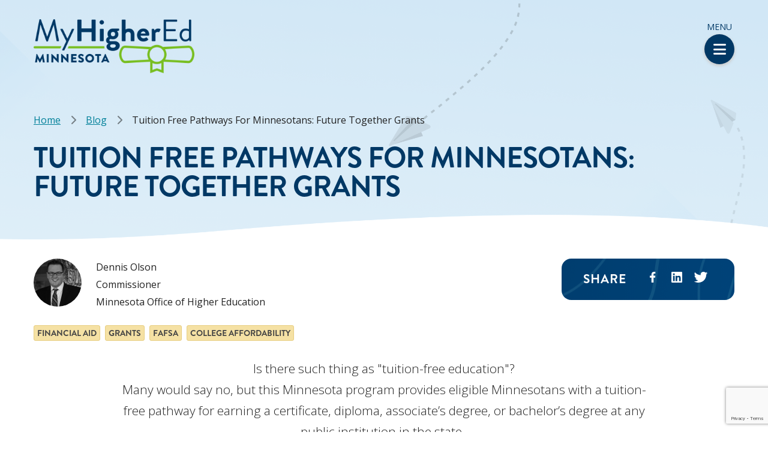

--- FILE ---
content_type: text/html; charset=UTF-8
request_url: https://www.myhighered.mn.gov/blog/tuition-free-pathways-minnesotans-future-together-grants
body_size: 11473
content:
<!DOCTYPE html>
<html lang="en" dir="ltr" prefix="og: https://ogp.me/ns#">
  <head>
    <meta charset="utf-8" />
<script>(function(w,d,s,l,i){w[l]=w[l]||[];w[l].push({'gtm.start':
new Date().getTime(),event:'gtm.js'});var f=d.getElementsByTagName(s)[0],
j=d.createElement(s),dl=l!='dataLayer'?'&amp;l='+l:'';j.async=true;j.src=
'https://www.googletagmanager.com/gtm.js?id='+i+dl;f.parentNode.insertBefore(j,f);
})(window,document,'script','dataLayer','GTM-K3WFPB8');
</script>
<meta name="description" content="Is there such thing as &quot;tuition-free education&quot;?Many would say no, but this Minnesota program provides eligible Minnesotans with a tuition-free pathway for earning a certificate, diploma, associate’s degree, or bachelor’s degree at any public institution in the state." />
<link rel="canonical" href="https://www.myhighered.mn.gov/blog/tuition-free-pathways-minnesotans-future-together-grants" />
<link rel="image_src" href="/sites/default/files/2021-08/MyHigherEd_banner_7.jpeg" />
<meta property="og:site_name" content="Minnesota MyHigherEd" />
<meta property="og:url" content="https://www.myhighered.mn.gov/blog/tuition-free-pathways-minnesotans-future-together-grants" />
<meta property="og:title" content="Tuition Free Pathways for Minnesotans: Future Together Grants | Minnesota MyHigherEd" />
<meta property="og:description" content="Is there such thing as &quot;tuition-free education&quot;?Many would say no, but this Minnesota program provides eligible Minnesotans with a tuition-free pathway for earning a certificate, diploma, associate’s degree, or bachelor’s degree at any public institution in the state." />
<meta property="og:image" content="https://www.myhighered.mn.gov/sites/default/files/2021-08/MyHigherEd_banner_7.jpeg" />
<meta name="twitter:card" content="summary" />
<meta name="twitter:description" content="Is there such thing as &quot;tuition-free education&quot;?Many would say no, but this Minnesota program provides eligible Minnesotans with a tuition-free pathway for earning a certificate, diploma, associate’s degree, or bachelor’s degree at any public institution in the state." />
<meta name="twitter:title" content="Tuition Free Pathways for Minnesotans: Future Together Grants | Minnesota MyHigherEd" />
<meta name="Generator" content="Drupal 10 (https://www.drupal.org)" />
<meta name="MobileOptimized" content="width" />
<meta name="HandheldFriendly" content="true" />
<meta name="viewport" content="width=device-width, initial-scale=1.0" />
<link rel="icon" href="/themes/custom/ohe_theme/assets/icons/favicon.png" type="image/png" />

    <title>Tuition Free Pathways for Minnesotans: Future Together Grants | Minnesota MyHigherEd</title>
    <link rel="stylesheet" media="all" href="/sites/default/files/css/css_a_QKcuQtbk-D5gnK_YJtYgfdp95psXYUuzvL4GaH3fg.css?delta=0&amp;language=en&amp;theme=ohe_theme&amp;include=[base64]" />
<link rel="stylesheet" media="all" href="/sites/default/files/css/css_Ob7oEwF0BJwzon0Um2CapgNEZGESazrJDqTR5E49gbM.css?delta=1&amp;language=en&amp;theme=ohe_theme&amp;include=[base64]" />
<link rel="stylesheet" media="all" href="https://fonts.googleapis.com/css2?family=Open+Sans:ital,wght@0,300;0,400;0,600;0,700;1,300;1,400;1,600;1,700&amp;display=swap" />
<link rel="stylesheet" media="all" href="/sites/default/files/css/css_nR1aes9jHYCh8lqmtv5H4mI9yJeOYhIYObvEqb-6ptc.css?delta=3&amp;language=en&amp;theme=ohe_theme&amp;include=[base64]" />

    
  </head>
  <body class="path-node page-node-type-blog-post">
        <a href="#main-content" class="visually-hidden focusable skip-link">
      Skip to main content
    </a>
    <noscript><iframe src="https://www.googletagmanager.com/ns.html?id=GTM-K3WFPB8" height="0" width="0" style="display:none;visibility:hidden;"></iframe>
</noscript><div id="dSf71B6AJ9ncJwM7W0VU1WmQKJ7THDnfB1TmWoW2ksyE"></div><script src=https://mktdplp102cdn.azureedge.net/public/latest/js/ws-tracking.js?v=1.77.2009.0></script><div class="d365-mkt-config" style="display:none" data-website-id="Sf71B6AJ9ncJwM7W0VU1WmQKJ7THDnfB1TmWoW2ksyE" data-hostname="5bc4c6dd8ce74d339eb593e0bac9a2d0.svc.dynamics.com"></div>
      <div class="dialog-off-canvas-main-canvas" data-off-canvas-main-canvas>
    <div class="ohe-page">
  <div class="ohe-page-top">
      <div class="region region-top">
    <div data-drupal-messages-fallback class="hidden"></div>

  </div>

  </div>

  <div class="pww-position-relative">
    <header class="ohe-page__header ohe-page-banner pww-py-5 pww-position-relative" role="banner">

      <div class="ohe-nav keyboard-trap-region" data-escape-target="#ohe-nav__state">
        <input type="checkbox" id="ohe-nav__state" class="ohe-nav__state" role="button">
        <div class="ohe-nav__collapsible">
          <div class="pww-container">
            <div class="pww-row">
              <div class="pww-col pww-col-sm-6 pww-col-md-4 pww-col-lg-3 pww-order-sm-2 pww-border-sm-left">
                  <div class="region region-featured">
    <div id="block-featurednavimage" class="block block-ohe block-ohe-featured-nav-image">
  
    
      <div class="ohe-featured-nav-image"><a href="/colleges"><p>Find a College or Institution</p><img alt="School icon" src="/themes/custom/ohe_theme/assets/backgrounds/School-Icon.svg"></a></div>
  </div>
<nav role="navigation" aria-labelledby="block-useraccountmenu-menu" id="block-useraccountmenu" class="block block-menu navigation menu--account">
            
  <h2 class="visually-hidden" id="block-useraccountmenu-menu">User account menu</h2>
  

        
                <ul class="ohe-nav__featured menu menu--level-1">
                    <li class="menu-item">
        <a href="/user/register" data-drupal-link-system-path="user/register">Sign Up</a>
              </li>
                <li class="menu-item">
        <a href="/user/login" data-drupal-link-system-path="user/login">Log in</a>
              </li>
                <li class="menu-item">
        <a href="/search" data-drupal-link-system-path="search">Site Search</a>
              </li>
                <li class="menu-item">
        <a href="/form/contact" data-drupal-link-system-path="webform/contact">Contact</a>
              </li>
        </ul>
  


  </nav>

  </div>

              </div>
              <div class="pww-col pww-col-sm-6 pww-col-md-8 pww-col-lg-9 pww-order-sm-1">
                  <div class="region region-navigation">
    <nav role="navigation" aria-labelledby="block-mainnavigation-menu" id="block-mainnavigation" class="block block-menu navigation menu--main">
            
  <h2 class="visually-hidden" id="block-mainnavigation-menu">Main navigation</h2>
  

        
                <ul class="ohe-nav__main menu menu--level-1">
                    <li class="menu-item">
        <a href="/why-college" data-drupal-link-system-path="node/21">Why college?</a>
              </li>
                <li class="menu-item menu-item--expanded">
        <a href="/high-school-students" data-drupal-link-system-path="node/241">High School Students</a>
                                  <ul class="menu">
                    <li class="menu-item">
        <a href="/high-school-students/prepare-college-while-high-school" data-drupal-link-system-path="node/46">Prepare for college</a>
              </li>
                <li class="menu-item">
        <a href="/high-school-students/college-search-and-application" data-drupal-link-system-path="node/106">College search and application</a>
              </li>
                <li class="menu-item">
        <a href="/high-school-students/accelerate-graduate" data-drupal-link-system-path="node/41">Accelerate to graduate</a>
              </li>
                <li class="menu-item">
        <a href="/direct-admissions-student-center" data-drupal-link-system-path="node/376">Direct Admissions Student Center</a>
              </li>
        </ul>
  
              </li>
                <li class="menu-item menu-item--expanded">
        <a href="/adult-students" data-drupal-link-system-path="node/246">Adult Students</a>
                                  <ul class="menu">
                    <li class="menu-item">
        <a href="/adult-students/pathways-earning-your-credential" data-drupal-link-system-path="node/76">Pathways to earning your credential</a>
              </li>
                <li class="menu-item">
        <a href="/adult-students/explore-career-options" data-drupal-link-system-path="node/146">Explore career options</a>
              </li>
                <li class="menu-item">
        <a href="/adult-students/resources-pay-your-education" data-drupal-link-system-path="node/81">Resources to pay for your education</a>
              </li>
        </ul>
  
              </li>
                <li class="menu-item menu-item--expanded">
        <a href="/transfer-students" data-drupal-link-system-path="node/251">Transfer Students</a>
                                  <ul class="menu">
                    <li class="menu-item">
        <a href="/transfer-students/two-four-transfer" data-drupal-link-system-path="node/86">Two-to-four transfer</a>
              </li>
                <li class="menu-item">
        <a href="/transfer-students/transfer-pathways" data-drupal-link-system-path="node/96">Transfer pathways</a>
              </li>
                <li class="menu-item">
        <a href="/transfer-students/your-transfer-do-list" data-drupal-link-system-path="node/91">Your transfer to-do list</a>
              </li>
        </ul>
  
              </li>
                <li class="menu-item menu-item--expanded">
        <a href="/parents" data-drupal-link-system-path="node/221">For Parents</a>
                                  <ul class="menu">
                    <li class="menu-item">
        <a href="/parents/how-help-your-kid-transition-college" data-drupal-link-system-path="node/26">How to help your kid transition to college</a>
              </li>
                <li class="menu-item">
        <a href="/parents/search-and-apply-college-your-kid" data-drupal-link-system-path="node/6">Search and apply for college with your kid</a>
              </li>
                <li class="menu-item">
        <a href="/parents/making-college-affordable" data-drupal-link-system-path="node/11">Making college affordable</a>
              </li>
        </ul>
  
              </li>
                <li class="menu-item menu-item--expanded">
        <a href="/educators" data-drupal-link-system-path="node/236">For Educators</a>
                                  <ul class="menu">
                    <li class="menu-item">
        <a href="/educators/help-your-students-make-plan-college" data-drupal-link-system-path="node/126">Help your students make a plan for college</a>
              </li>
                <li class="menu-item">
        <a href="/educators/college-affordability" data-drupal-link-system-path="node/131">College affordability</a>
              </li>
                <li class="menu-item">
        <a href="/educators/resources-your-students" data-drupal-link-system-path="node/121">Resources for your students</a>
              </li>
        </ul>
  
              </li>
                <li class="menu-item menu-item--expanded">
        <a href="/paying-college" data-drupal-link-system-path="node/216">Paying for College</a>
                                  <ul class="menu">
                    <li class="menu-item">
        <a href="/paying-college/understanding-college-costs-and-price" data-drupal-link-system-path="node/186">Understanding college costs</a>
              </li>
                <li class="menu-item">
        <a href="/paying-college/fafsa-and-financial-aid" data-drupal-link-system-path="node/151">FAFSA and financial aid</a>
              </li>
                <li class="menu-item">
        <a href="/paying-college/grants" data-drupal-link-system-path="node/156">Grants</a>
              </li>
                <li class="menu-item">
        <a href="/paying-college/scholarships" data-drupal-link-system-path="node/176">Scholarships</a>
              </li>
                <li class="menu-item">
        <a href="/paying-college/earn-your-financial-aid" data-drupal-link-system-path="node/141">Earn your financial aid</a>
              </li>
                <li class="menu-item">
        <a href="/paying-college/student-federal-loans" data-drupal-link-system-path="node/181">Student federal loans</a>
              </li>
                <li class="menu-item">
        <a href="/paying-college/financial-aid-military-service" data-drupal-link-system-path="node/276">Financial aid for military service</a>
              </li>
                <li class="menu-item">
        <a href="/paying-college/minnesota-self-loan" data-drupal-link-system-path="node/166">Minnesota SELF Loan</a>
              </li>
                <li class="menu-item">
        <a href="/paying-college/mnsaves" data-drupal-link-system-path="node/171">MNSaves</a>
              </li>
        </ul>
  
              </li>
                <li class="menu-item menu-item--expanded">
        <span>RESOURCES</span>
                                  <ul class="menu">
                    <li class="menu-item">
        <a href="/gpa-calculator" data-drupal-link-system-path="gpa-calculator">GPA Calculator</a>
              </li>
                <li class="menu-item">
        <a href="/blog" data-drupal-link-system-path="blog">MyHigherEd Blog</a>
              </li>
                <li class="menu-item">
        <a href="/resources/newsletter" data-drupal-link-system-path="node/366">MyHigherEd Newsletter</a>
              </li>
        </ul>
  
              </li>
        </ul>
  


  </nav>

  </div>

              </div>
            </div>
          </div>
        </div>
        <div class="pww-position-relative pww-container ohe-nav__menu">
          <label for="ohe-nav__state" class="ohe-nav__toggle-label">
            Menu
            <span aria-hidden="true" class="ohe-nav__toggle">
          </span>
          </label>
        </div>
      </div>

      <div class="pww-container">
          <div class="region region-header">
    <div id="block-ohe-theme-sitebranding" class="block block-system block-system-branding-block">
  
    
        <a href="/" rel="home" class="site-logo">
      <img src="/themes/custom/ohe_theme/assets/logos/logo.png" alt="Minnesota Office of Higher Education logo" />
    </a>
      </div>
<div id="block-breadcrumbs" class="block block-system block-system-breadcrumb-block">
  
    
        <nav class="breadcrumb pww-mb-4 pww-p-0" role="navigation" aria-labelledby="system-breadcrumb">
    <h2 id="system-breadcrumb" class="visually-hidden">Breadcrumb</h2>
    <ol>
          <li>
                  <a href="/">Home</a>
              </li>
          <li>
                  <a href="/blog">Blog</a>
              </li>
          <li>
                  Tuition Free Pathways For Minnesotans: Future Together Grants
              </li>
        </ol>
  </nav>

  </div>
<div id="block-pagetitle" class="block block-core block-page-title-block">
  
    
      
  <h1 class="pww-display-1 page-title">
            <div class="field field--name-title field--type-string field--label-hidden field__item">Tuition Free Pathways for Minnesotans: Future Together Grants</div>
      </h1>


  </div>

  </div>

      </div>
    </header>

    <div id="main-content" role="main" class="pww-container">
      

      <div class="ohe-page__content">
        
          <div class="region region-content">
    
<article class="node node--type-blog-post node--view-mode-full">

  
    

  
  <div class="node__content">
      <div class="pww-row">

          <div  class="pww-col pww-col-md-8">
        <div class="block block-layout-builder block-field-blocknodeblog-postfield-author">
  
    
      
  <div class="field field--name-field-author field--type-entity-reference field--label-hidden field__items">
        <div class="field__item"><div id="taxonomy-term-103691" class="taxonomy-term vocabulary-author">
  
    
  <div class="content">
      <div class="pww-row">
    <div  class="pww-col pww-col-12">
      <div class="block block-layout-builder block-field-blocktaxonomy-termauthorfield-image">
  
    
      
  <div class="field field--name-field-image field--type-image field--label-hidden field__items">
        <div class="ohe-blog-author-img field__item">  <img loading="lazy" src="/sites/default/files/styles/blog_author/public/author/image/Dennis%20Olson_tcm1055-364153.png?h=1e66e246&amp;itok=hOwzzMW0" width="80" height="80" alt="Photo of Dennis Olson" class="pww-img-fluid image-style-blog-author" />


</div>
  </div>
  </div>
<div class="block block-layout-builder block-field-blocktaxonomy-termauthorname">
  
    
      
  <div class="field field--name-name field--type-string field--label-hidden field__items">
        <p class="pww-my-0 field__item">Dennis Olson</p>
  </div>
  </div>
<div class="block block-layout-builder block-field-blocktaxonomy-termauthorfield-title">
  
    
      
  <div class="field field--name-field-title field--type-string field--label-hidden field__items">
        <p class="pww-my-0 field__item">Commissioner</p>
  </div>
  </div>
<div class="block block-layout-builder block-field-blocktaxonomy-termauthorfield-organization">
  
    
      
  <div class="field field--name-field-organization field--type-string field--label-hidden field__items">
        <p class="pww-my-0 field__item">Minnesota Office of Higher Education</p>
  </div>
  </div>

    </div>
  </div>

  </div>
</div>
</div>
  </div>
  </div>

      </div>
    
          <div  class="pww-col pww-col-md-4">
        <div class="block block-social-media block-social-sharing-block ohe-social-share-block">
  
    
      <h3 class="ohe-social-share-text">share</h3>
    

<div class="social-media-sharing">
  <ul class="">
                    <li>
        <a    target="_blank"  rel="noopener noreferrer"  class="facebook-share share"   href="http://www.facebook.com/share.php?u=https://www.myhighered.mn.gov/blog/tuition-free-pathways-minnesotans-future-together-grants&amp;title=Tuition Free Pathways for Minnesotans: Future Together Grants"
          title="Facebook">
                      <img alt="Facebook" src="https://www.myhighered.mn.gov/themes/custom/ohe_theme/assets/icons/facebook_share.svg">
                  </a>

      </li>
                <li>
        <a    target="_blank"  rel="noopener noreferrer"  class="linkedin share"   href="http://www.linkedin.com/shareArticle?mini=true&amp;url=https://www.myhighered.mn.gov/blog/tuition-free-pathways-minnesotans-future-together-grants&amp;title=Tuition Free Pathways for Minnesotans: Future Together Grants&amp;source=https://www.myhighered.mn.gov/blog/tuition-free-pathways-minnesotans-future-together-grants"
          title="Linkedin">
                      <img alt="Linkedin" src="https://www.myhighered.mn.gov/themes/custom/ohe_theme/assets/icons/linkedin.svg">
                  </a>

      </li>
                <li>
        <a    target="_blank"  rel="noopener noreferrer"  class="twitter share"   href="https://twitter.com/intent/tweet?url=https://www.myhighered.mn.gov/blog/tuition-free-pathways-minnesotans-future-together-grants&amp;url=https://www.myhighered.mn.gov/blog/tuition-free-pathways-minnesotans-future-together-grants&amp;hashtags=Hashtag"
          title="Twitter">
                      <img alt="Twitter" src="https://www.myhighered.mn.gov/themes/custom/ohe_theme/assets/icons/twitter.svg">
                  </a>

      </li>
      </ul>
</div>


  </div>

      </div>
    
  </div>
  <div class="pww-row">
    <div  class="pww-col pww-col-12">
      <div class="block block-layout-builder block-field-blocknodeblog-postfield-blog-tags">
  
    
      
  <div class="pww-my-4 field field--name-field-blog-tags field--type-entity-reference field--label-hidden field__items">
        <div class="ohe-blog-tag field__item"><a href="/taxonomy/term/81" hreflang="en">Financial aid</a></div>
        <div class="ohe-blog-tag field__item"><a href="/taxonomy/term/103676" hreflang="en">Grants</a></div>
        <div class="ohe-blog-tag field__item"><a href="/taxonomy/term/103686" hreflang="en">FAFSA</a></div>
        <div class="ohe-blog-tag field__item"><a href="/taxonomy/term/76" hreflang="en">College affordability</a></div>
  </div>
  </div>
<div class="block block-layout-builder block-field-blocknodeblog-postfield-introduction">
  
    
      
  <div class="pww-mb-5 pww-mw-75 pww-mx-auto clearfix text-formatted field field--name-field-introduction field--type-text-long field--label-hidden field__items">
        <div class="pww-lead pww-text-center field__item"><p>Is there such thing as "tuition-free education"?<br>Many would say no, but this Minnesota program provides eligible Minnesotans with a&nbsp;tuition-free pathway<strong>&nbsp;</strong>for earning a certificate, diploma, associate’s degree, or bachelor’s degree at any public institution in the state.&nbsp;</p>
</div>
  </div>
  </div>
<div class="block block-layout-builder block-field-blocknodeblog-postfield-image">
  
    
      
  <div class="pww-mb-5 ohe-blog-banner-img field field--name-field-image field--type-entity-reference field--label-hidden field__items">
        <div class="field__item">  <img loading="lazy" src="/sites/default/files/styles/blog_banner/public/2021-08/MyHigherEd_banner_7.jpeg?h=fbf7e7ca&amp;itok=Hze5PO89" width="1200" height="271" alt="Photo of college graduates holding diplomas" class="pww-img-fluid image-style-blog-banner" />


</div>
  </div>
  </div>

    </div>
  </div>
  <div class="pww-row">

          <div  class="pww-col pww-col-md-8">
        <div class="block block-layout-builder block-field-blocknodeblog-postbody">
  
    
      
  <div class="clearfix text-formatted field field--name-body field--type-text-with-summary field--label-hidden field__items">
        <div class="pww-my-3 field__item"><p>Tuition free. Amidst the current national conversation around student loan debt it can seem like a descriptor that is too good to be true. Clickbait that must come with expensive fine print.&nbsp;But when it comes to the <a href="http://www.ohe.state.mn.us/sPages/FTG.cfm">Minnesota Future Together grants</a>, <span>tuition free is not a gimmick, it’s the truth. In fact, since the launch of the program in Spring 2022, Minnesota colleges have awarded 4,759 Future Together Grants covering each recipient’s semester tuition and fee costs.</span></p><p>I recently completed a statewide tour of college campuses, and had the privilege to meet a few of these students. I heard stories about how the grant made it possible for them to stay enrolled in their degree program, and was a key factor in why they chose to enroll in a Minnesota college, instead of going out of state.</p><p>These are students attending Minnesota State, University of Minnesota, or our state’s tribal colleges, pursuing degrees in high-need career areas like healthcare, public service, education, industry and technology, business, and STEM. Once they graduate, they will be hired in industries with large job vacancies and support the health and economic vitality of our state.</p><p>The Minnesota Future Together grants are made possible through an investment of American Recovery Plan funds and are available until 2024. <a href="http://www.ohe.state.mn.us/sPages/FTG.cfm">Full eligibility information</a> is available on the Minnesota Office of Higher Education website, but these grants are open to students enrolling in college for the first time or returning to their degree program after three semesters away.</p><p>My favorite part of these grants is that there is no additional application. All you have to do to receive this tuition free grant is fill out your <a href="https://studentaid.gov/">Free Application for Federal Student Aid</a>, or <a href="https://studentaid.gov/">FAFSA</a> as it is more commonly known. If you qualify, the grant will be included in your financial aid offer. Additionally, by filling out the FAFSA, you may also qualify for other federal and state financial aid programs that make attending college financially possible.</p><p>If you are unsure whether you qualify or whether your degree program is included in the areas listed above, I encourage you to contact the financial aid department at your college.</p><p>The Minnesota Future Together grants exemplify Governor Tim Walz and Lieutenant Governor Peggy Flanagan’s commitment toward investing in programs that break down financial barriers for students. It is our belief that every student is college material, and I sincerely hope every Minnesotan who qualifies will take advantage of this incredible tuition free pathway.</p><p>&nbsp;</p></div>
  </div>
  </div>

      </div>
    
          <div  class="pww-col pww-col-md-4">
        <div class="views-element-container ohe-blog-popular-posts block block-views block-views-blockblog-content-statistics-popular-posts">
  
      <h2 class="pww-display-5 ohe-blog-popular-posts__title">My Higher Ed Blog&#039;s Most Popular Posts</h2>
    
      <div><div class="view view-blog-content-statistics view-id-blog_content_statistics view-display-id-popular_posts js-view-dom-id-43b322d52918f961786715d4c222ea4de84180f3a6572eddd79253a813e14a6e">
  
    
      
      <div class="view-content">
      <div class="item-list ohe-blog-ol-wrapper">
  
  <ol class="ohe-blog-ol">

          <li class="ohe-blog-li"><div class="views-field views-field-title"><span class="field-content"><a href="/blog/jumpstart-your-new-career-how-become-nursing-assistant-four-steps" hreflang="en">Jumpstart Your New Career: How to Become a Nursing Assistant in Four Steps </a></span></div><div class="views-field views-field-created"><span class="field-content"><time datetime="2022-11-03T09:25:32-04:00" class="datetime">11/03/2022</time>
</span></div></li>
          <li class="ohe-blog-li"><div class="views-field views-field-title"><span class="field-content"><a href="/blog/tuition-free-pathways-minnesotans-future-together-grants" hreflang="en">Tuition Free Pathways for Minnesotans: Future Together Grants</a></span></div><div class="views-field views-field-created"><span class="field-content"><time datetime="2022-11-30T12:23:41-05:00" class="datetime">11/30/2022</time>
</span></div></li>
          <li class="ohe-blog-li"><div class="views-field views-field-title"><span class="field-content"><a href="/blog/become-a-paramedic" hreflang="en">In Demand: Become a Paramedic and Receive Funding Along The Way</a></span></div><div class="views-field views-field-created"><span class="field-content"><time datetime="2024-01-16T10:52:35-05:00" class="datetime">01/16/2024</time>
</span></div></li>
          <li class="ohe-blog-li"><div class="views-field views-field-title"><span class="field-content"><a href="/blog/financial-literacy-essential-life-skill-helps-you-through-college-and-beyond" hreflang="en">Financial Literacy: An essential life skill that helps you through college and beyond</a></span></div><div class="views-field views-field-created"><span class="field-content"><time datetime="2025-06-18T10:23:17-04:00" class="datetime">06/18/2025</time>
</span></div></li>
          <li class="ohe-blog-li"><div class="views-field views-field-title"><span class="field-content"><a href="/blog/need-help-buying-groceries-you-may-qualify-new-expanded-snap-benefits" hreflang="en">Need Help Buying Groceries? You May Qualify for New Expanded SNAP Benefits </a></span></div><div class="views-field views-field-created"><span class="field-content"><time datetime="2021-09-10T13:57:24-04:00" class="datetime">09/10/2021</time>
</span></div></li>
    
  </ol>

</div>

    </div>
  
          </div>
</div>

  </div>

      </div>
    
  </div>
  <div class="pww-row">
    <div  class="pww-col pww-col-12">
      <div class="views-element-container pww-mb-5 block block-views block-views-blockblog-more-like-this-block-1">
  
      <h2 class="pww-display-4">More Blog Articles You May Like</h2>
    
      <div><div class="view view-blog-more-like-this view-id-blog_more_like_this view-display-id-block_1 js-view-dom-id-c9f3cb7c0ec90bfa32ba23373cedc060cf2dad26af8933e48488d38748fbec91">
  
    
      
      <div class="view-content pww-card-group">
          <div class="pww-card-group-item views-row">
<article class="pww-d-flex pww-flex-direction-column pww-flex-grow-1 node node--type-blog-post node--promoted node--view-mode-card">

  
    

  
  <div class="pww-d-flex pww-flex-direction-column pww-flex-grow-1 node__content">
      <div  class="pww-card">
              <div >
          <div class="block block-layout-builder block-field-blocknodeblog-postfield-image">
  
    
      
  <div class="field field--name-field-image field--type-entity-reference field--label-hidden field__items">
        <div class="field__item">  <img loading="lazy" src="/sites/default/files/styles/card/public/2025-02/Banner%20January%202025.png?h=53432a3e&amp;itok=lXrxpK6k" width="400" height="267" alt="Female college students reading" class="pww-img-fluid image-style-card" />


</div>
  </div>
  </div>
<div class="block block-layout-builder block-field-blocknodeblog-posttitle">
  
    
      
            <div class="pww-card-title field field--name-title field--type-string field--label-hidden field__item"><a href="/blog/five-tips-applying-grants-and-scholarships-minnesota" hreflang="en">Five Tips for applying for grants and scholarships in Minnesota</a></div>
      
  </div>
<div class="block block-layout-builder block-field-blocknodeblog-postcreated">
  
    
      <span class="ohe-author-date field field--name-created field--type-created field--label-hidden"><time datetime="2025-01-06T12:43:55-05:00" class="datetime">01/06/2025</time>
</span>

  </div>
<div class="block block-layout-builder block-field-blocknodeblog-postfield-author">
  
    
      
  <div class="field field--name-field-author field--type-entity-reference field--label-hidden field__items">
        <div class="ohe-author field__item">Staff Writer</div>
  </div>
  </div>
<div class="block block-layout-builder block-field-blocknodeblog-postfield-introduction">
  
    
      
  <div class="clearfix text-formatted field field--name-field-introduction field--type-text-long field--label-hidden field__items">
        <div class="pww-card-text field__item"><p>Paying for college can feel overwhelming, but financial aid opportunities like grants and scholarships can make a huge differ</p></div>
  </div>
  </div>
<div class="block block-layout-builder block-field-blocknodeblog-postfield-blog-tags">
  
    
      
  <div class="ohe-blog-tag-wrapper field field--name-field-blog-tags field--type-entity-reference field--label-hidden field__items">
        <div class="ohe-blog-tag field__item"><a href="/taxonomy/term/81" hreflang="en">Financial aid</a></div>
        <div class="ohe-blog-tag field__item"><a href="/taxonomy/term/76" hreflang="en">College affordability</a></div>
        <div class="ohe-blog-tag field__item"><a href="/taxonomy/term/86" hreflang="en">Resources </a></div>
        <div class="ohe-blog-tag field__item"><a href="/taxonomy/term/103681" hreflang="en">Scholarships</a></div>
        <div class="ohe-blog-tag field__item"><a href="/taxonomy/term/103676" hreflang="en">Grants</a></div>
        <div class="ohe-blog-tag field__item"><a href="/taxonomy/term/104666" hreflang="en">Planning</a></div>
  </div>
  </div>

        </div>
        </div>

  </div>

</article>
</div>
    <div class="pww-card-group-item views-row">
<article class="pww-d-flex pww-flex-direction-column pww-flex-grow-1 node node--type-blog-post node--promoted node--sticky node--view-mode-card">

  
    

  
  <div class="pww-d-flex pww-flex-direction-column pww-flex-grow-1 node__content">
      <div  class="pww-card">
              <div >
          <div class="block block-layout-builder block-field-blocknodeblog-postfield-image">
  
    
      
  <div class="field field--name-field-image field--type-entity-reference field--label-hidden field__items">
        <div class="field__item">  <img loading="lazy" src="/sites/default/files/styles/card/public/2024-03/banner%20march.jpg?h=287a9a26&amp;itok=5pn_kEOF" width="400" height="267" alt="College students in class" class="pww-img-fluid image-style-card" />


</div>
  </div>
  </div>
<div class="block block-layout-builder block-field-blocknodeblog-posttitle">
  
    
      
            <div class="pww-card-title field field--name-title field--type-string field--label-hidden field__item"><a href="/blog/benefits-staying-minnesota-higher-education" hreflang="en">The Benefits of Staying in Minnesota for Higher Education</a></div>
      
  </div>
<div class="block block-layout-builder block-field-blocknodeblog-postcreated">
  
    
      <span class="ohe-author-date field field--name-created field--type-created field--label-hidden"><time datetime="2024-03-20T08:09:44-04:00" class="datetime">03/20/2024</time>
</span>

  </div>
<div class="block block-layout-builder block-field-blocknodeblog-postfield-author">
  
    
      
  <div class="field field--name-field-author field--type-entity-reference field--label-hidden field__items">
        <div class="ohe-author field__item">Staff Writer</div>
  </div>
  </div>
<div class="block block-layout-builder block-field-blocknodeblog-postfield-introduction">
  
    
      
  <div class="clearfix text-formatted field field--name-field-introduction field--type-text-long field--label-hidden field__items">
        <div class="pww-card-text field__item"><p>With so many options, choosing a college is an exciting chance to begin exploring and pursuing the career path of your choice</p></div>
  </div>
  </div>
<div class="block block-layout-builder block-field-blocknodeblog-postfield-blog-tags">
  
    
      
  <div class="ohe-blog-tag-wrapper field field--name-field-blog-tags field--type-entity-reference field--label-hidden field__items">
        <div class="ohe-blog-tag field__item"><a href="/taxonomy/term/104641" hreflang="en">High school students</a></div>
        <div class="ohe-blog-tag field__item"><a href="/taxonomy/term/106" hreflang="en">College experience</a></div>
        <div class="ohe-blog-tag field__item"><a href="/taxonomy/term/111" hreflang="en">Applying for college</a></div>
        <div class="ohe-blog-tag field__item"><a href="/taxonomy/term/76" hreflang="en">College affordability</a></div>
  </div>
  </div>

        </div>
        </div>

  </div>

</article>
</div>
    <div class="pww-card-group-item views-row">
<article class="pww-d-flex pww-flex-direction-column pww-flex-grow-1 node node--type-blog-post node--promoted node--sticky node--view-mode-card">

  
    

  
  <div class="pww-d-flex pww-flex-direction-column pww-flex-grow-1 node__content">
      <div  class="pww-card">
              <div >
          <div class="block block-layout-builder block-field-blocknodeblog-postfield-image">
  
    
      
  <div class="field field--name-field-image field--type-entity-reference field--label-hidden field__items">
        <div class="field__item">  <img loading="lazy" src="/sites/default/files/styles/card/public/2024-12/banner.jpg?h=736a58d1&amp;itok=RDS3ksIS" width="400" height="267" alt="High school students workign on their laptops" class="pww-img-fluid image-style-card" />


</div>
  </div>
  </div>
<div class="block block-layout-builder block-field-blocknodeblog-posttitle">
  
    
      
            <div class="pww-card-title field field--name-title field--type-string field--label-hidden field__item"><a href="/blog/how-direct-admissions-helps-more-students-apply-college" hreflang="en">How Direct Admissions Helps More Students Apply to College </a></div>
      
  </div>
<div class="block block-layout-builder block-field-blocknodeblog-postcreated">
  
    
      <span class="ohe-author-date field field--name-created field--type-created field--label-hidden"><time datetime="2024-12-12T16:01:23-05:00" class="datetime">12/12/2024</time>
</span>

  </div>
<div class="block block-layout-builder block-field-blocknodeblog-postfield-author">
  
    
      
  <div class="field field--name-field-author field--type-entity-reference field--label-hidden field__items">
        <div class="ohe-author field__item">Staff Writer</div>
  </div>
  </div>
<div class="block block-layout-builder block-field-blocknodeblog-postfield-introduction">
  
    
      
  <div class="clearfix text-formatted field field--name-field-introduction field--type-text-long field--label-hidden field__items">
        <div class="pww-card-text field__item"><p>The college application process can be overwhelming for high school students and their families, but Minnesota’s Direct Admis</p></div>
  </div>
  </div>
<div class="block block-layout-builder block-field-blocknodeblog-postfield-blog-tags">
  
    
      
  <div class="ohe-blog-tag-wrapper field field--name-field-blog-tags field--type-entity-reference field--label-hidden field__items">
        <div class="ohe-blog-tag field__item"><a href="/taxonomy/term/104641" hreflang="en">High school students</a></div>
        <div class="ohe-blog-tag field__item"><a href="/taxonomy/term/104636" hreflang="en">Admissions</a></div>
        <div class="ohe-blog-tag field__item"><a href="/taxonomy/term/111" hreflang="en">Applying for college</a></div>
        <div class="ohe-blog-tag field__item"><a href="/taxonomy/term/102816" hreflang="en">Career paths</a></div>
        <div class="ohe-blog-tag field__item"><a href="/taxonomy/term/86" hreflang="en">Resources </a></div>
  </div>
  </div>

        </div>
        </div>

  </div>

</article>
</div>

    </div>
  
          </div>
</div>

  </div>

    </div>
  </div>
  <div class="pww-row">

          <div  class="pww-col pww-col-md-6">
        <div class="ohe-webform-block block block-webform block-webform-block">
  
      <h2 class="ohe-webform-title">Ask Us Anything!</h2>
    
      <form class="webform-submission-form webform-submission-add-form webform-submission-ask-us-anything-form webform-submission-ask-us-anything-add-form webform-submission-ask-us-anything-node-296-form webform-submission-ask-us-anything-node-296-add-form js-webform-details-toggle webform-details-toggle" data-drupal-selector="webform-submission-ask-us-anything-node-296-add-form" action="/blog/tuition-free-pathways-minnesotans-future-together-grants" method="post" id="webform-submission-ask-us-anything-node-296-add-form" accept-charset="UTF-8">
  
  <div id="edit-markup" class="js-form-item form-item js-form-type-webform-markup form-type-webform-markup js-form-item-markup form-item-markup form-no-label">
        <p>You have questions? We have answers. Submit your questions in the field below and we&rsquo;ll cover them in an upcoming blog post.</p>
        </div>
<div class="ohe-webform-textarea-wrapper js-form-item form-item js-form-type-textarea form-type-textarea js-form-item-ask-us-anything form-item-ask-us-anything form-no-label">
      <label for="edit-ask-us-anything" class="pww-form-label visually-hidden js-form-required form-required">Message</label>
        <div class="form-textarea-wrapper">
  <textarea class="ohe-webform-textarea form-textarea required resize-vertical" autocomplete="off" data-webform-required-error="You must enter a message" data-drupal-selector="edit-ask-us-anything" id="edit-ask-us-anything" name="ask_us_anything" rows="5" cols="60" required="required" aria-required="true"></textarea>
</div>

        </div>


  <input data-drupal-selector="edit-captcha-sid" type="hidden" name="captcha_sid" value="102821" />
<input data-drupal-selector="edit-captcha-token" type="hidden" name="captcha_token" value="ekQApye7bLWRQBZLsPgQnNmuZmhbrxR88d63vVZMaH4" />
<input id="recaptcha-v3-token" class="recaptcha-v3-token" data-recaptcha-v3-action="default" data-recaptcha-v3-site-key="6LccOoMrAAAAAH7C21EjIsmlhqQ8brMBZG4fh0_V" data-drupal-selector="edit-captcha-response" type="hidden" name="captcha_response" value="" />
<input data-drupal-selector="edit-is-recaptcha-v3" type="hidden" name="is_recaptcha_v3" value="1" />

<div class="ohe-webform-submit form-actions webform-actions js-form-wrapper form-wrapper" data-drupal-selector="edit-actions" id="edit-actions--2"><input class="webform-button--submit button button--primary js-form-submit form-submit pww-btn pww-btn-primary" data-drupal-selector="edit-actions-submit" type="submit" id="edit-actions-submit" name="op" value="Submit" />

</div>
<input autocomplete="off" data-drupal-selector="form-j5-dgx1xcc-ivpyjcisqwogfgfvoq54mcf9wjlzcdc" type="hidden" name="form_build_id" value="form-J5_Dgx1XCC__IvpYJciSQWoGfgfVoQ54mcf9WjlzcDc" />
<input data-drupal-selector="edit-webform-submission-ask-us-anything-node-296-add-form" type="hidden" name="form_id" value="webform_submission_ask_us_anything_node_296_add_form" />


  
</form>

  </div>

      </div>
    
          <div  class="pww-col pww-col-md-6">
        <div class="dynamics-subscription-form ohe-blog-subscription-block block block-ohe block-ohe-dynamics-subscription-form" data-drupal-selector="dynamics-subscription-form">
  
      <h2 class="ohe-blog-subscription-title">Subscribe to the My Higher Ed Blog</h2>
    
      <form action="/blog/tuition-free-pathways-minnesotans-future-together-grants" method="post" id="dynamics-subscription-form" accept-charset="UTF-8">
  <div class="js-form-item form-item js-form-type-email form-type-email js-form-item-email form-item-email">
      <label for="edit-email" class="pww-form-label js-form-required form-required">Your E-mail</label>
        <input placeholder="Enter your email" data-drupal-selector="edit-email" type="email" id="edit-email" name="email" value="" size="60" maxlength="254" class="form-email required pww-form-control" required="required" aria-required="true" />

        </div>
<input autocomplete="off" data-drupal-selector="form-hj0q9zwmgwwcv6zhgkqjrepcseu-dpokdx2ovfyqkqa" type="hidden" name="form_build_id" value="form-HJ0Q9zwMGWwcv6zhGkqJRePcseU_DPOKDX2OvFyQKqA" />
<input data-drupal-selector="edit-dynamics-subscription-form" type="hidden" name="form_id" value="dynamics_subscription_form" />
<div data-drupal-selector="edit-actions" class="form-actions js-form-wrapper form-wrapper" id="edit-actions"><input data-drupal-selector="edit-submit" type="submit" id="edit-submit" name="op" value="Subscribe" class="button js-form-submit form-submit pww-btn pww-btn-primary" />
</div>

</form>

  </div>

      </div>
    
  </div>
  <div  class="ohe-social-link-banner">
              <div  class="ohe-social-link-wrapper">
          <h2 class="ohe-social-link-text">follow us on social media</h2>
          <div class="block-social-media-links block block-social-media-links-block">
  
    
      

<ul class="social-media-links--platforms platforms inline horizontal">
      <li>
      <a aria-label="facebook" class="social-media-link-icon--facebook" href="https://www.facebook.com/MNOfficeofHigherEd"  >
        <span class='fab fa-facebook fa-2x'></span>
      </a>

          </li>
      <li>
      <a aria-label="instagram" class="social-media-link-icon--instagram" href="https://www.instagram.com/mnofficehighered"  >
        <span class='fab fa-instagram fa-2x'></span>
      </a>

          </li>
      <li>
      <a aria-label="linkedin" class="social-media-link-icon--linkedin" href="https://www.linkedin.com/minnesota-office-of-higher-education-1"  >
        <span class='fab fa-linkedin fa-2x'></span>
      </a>

          </li>
      <li>
      <a aria-label="twitter" class="social-media-link-icon--twitter" href="https://x.com/MnOfficeHiEd"  >
        <span class='fab fa-x-twitter fa-2x'></span>
      </a>

          </li>
      <li>
      <a aria-label="youtube" class="social-media-link-icon--youtube" href="https://www.youtube.com/user/MNOfficeHiEd"  >
        <span class='fab fa-youtube fa-2x'></span>
      </a>

          </li>
  </ul>

  </div>

        </div>
        </div>
  <div class="pww-row">
    <div >
      
    </div>
  </div>

  </div>

</article>

  </div>

      </div>

      
    </div>

    <div class="ohe-page__chatbot-container"></div>

    <footer class="ohe-page__footer" role="contentinfo">
      <div class="pww-container">
        <div class="pww-row">
          <div class="pww-col pww-col-md-6 pww-order-md-1 pww-my-4 pww-pt-3 pww-pb-2 pww-lh-1 pww-d-flex pww-flex-direction-column pww-justify-content-center">
            <img src="/themes/custom/ohe_theme/assets/logos/ohe.svg" class="ohe-page__footer-logo" alt="Minnesota Office of Higher Education logo">
            
          </div>
          <div class="pww-col pww-order-md-3">
            <hr class="ohe-page__footer-separator">
          </div>
          <div class="pww-col pww-col-md-4 pww-order-md-4">  <div class="region region-footer-2">
    <div id="block-contactinformationfoundatthefooter" class="block block-block-content block-block-content97ce2a3a-0f95-49de-b017-0546b7689ad2">
  
      <h2>Our Location</h2>
    
      
  <div class="clearfix text-formatted field field--name-body field--type-text-with-summary field--label-hidden field__items">
        <div class="field__item"><p>1450 Energy Park Drive, Suite 350<br>
St. Paul, MN 55108-5227<br>
United States</p>
</div>
  </div>
  </div>

  </div>
</div>
          <div class="pww-col pww-col-md-4 pww-order-md-6">  <div class="region region-footer-3">
    <nav role="navigation" aria-labelledby="block-ohe-theme-useraccountmenu-menu" id="block-ohe-theme-useraccountmenu" class="block block-menu navigation menu--account">
            
  <h2 class="visually-hidden" id="block-ohe-theme-useraccountmenu-menu">User account menu</h2>
  

        
                <ul class="menu menu--level-1">
                    <li class="menu-item">
        <a href="/user/register" data-drupal-link-system-path="user/register">Sign Up</a>
              </li>
                <li class="menu-item">
        <a href="/user/login" data-drupal-link-system-path="user/login">Log in</a>
              </li>
                <li class="menu-item">
        <a href="/search" data-drupal-link-system-path="search">Site Search</a>
              </li>
                <li class="menu-item">
        <a href="/form/contact" data-drupal-link-system-path="webform/contact">Contact</a>
              </li>
        </ul>
  


  </nav>

  </div>
</div>
          <div class="pww-col pww-col-md-4 pww-order-md-5">  <div class="region region-footer-4">
    <nav role="navigation" aria-labelledby="block-ohe-theme-footer-menu" id="block-ohe-theme-footer" class="block block-menu navigation menu--footer">
            
  <h2 class="visually-hidden" id="block-ohe-theme-footer-menu">Footer</h2>
  

        
                <ul class="menu menu--level-1">
                    <li class="menu-item">
        <a href="/about" data-drupal-link-system-path="node/191">About</a>
              </li>
                <li class="menu-item">
        <a href="/privacy-statement" data-drupal-link-system-path="node/201">Privacy Statement</a>
              </li>
                <li class="menu-item">
        <a href="/terms-use" data-drupal-link-system-path="node/196">Terms of Use</a>
              </li>
                <li class="menu-item">
        <a href="/help" data-drupal-link-system-path="node/206">Help</a>
              </li>
        </ul>
  


  </nav>

  </div>
</div>
          <div class="pww-col pww-col-md-12 pww-order-md-7 pww-mt-4">  <div class="region region-footer-5">
    <div id="block-ohe-theme-copyrightblock" class="block block-copyright-block">
  
    
      <p>Copyright 2021-2026 <a href="https://ohe.mn.gov/">Minnesota Office of Higher Education</a></p>
  </div>

  </div>
</div>
          <div class="pww-col pww-col-md-6 pww-order-md-2 pww-my-4 pww-lh-1 pww-d-flex pww-flex-direction-column pww-justify-content-center">  <div class="region region-footer-6">
    <div id="block-ohe-theme-socialmedialinks" class="block-social-media-links block block-social-media-links-block">
  
    
      

<ul class="social-media-links--platforms platforms inline horizontal">
      <li>
      <a aria-label="facebook" class="social-media-link-icon--facebook" href="https://www.facebook.com/MNOfficeofHigherEd"  >
        <span class='fab fa-facebook fa-2x'></span>
      </a>

          </li>
      <li>
      <a aria-label="twitter" class="social-media-link-icon--twitter" href="https://x.com/MnOfficeHiEd"  >
        <span class='fab fa-x-twitter fa-2x'></span>
      </a>

          </li>
      <li>
      <a aria-label="youtube" class="social-media-link-icon--youtube" href="https://www.youtube.com/user/MNOfficeHiEd"  >
        <span class='fab fa-youtube fa-2x'></span>
      </a>

          </li>
      <li>
      <a aria-label="instagram" class="social-media-link-icon--instagram" href="https://www.instagram.com/mnofficehighered"  >
        <span class='fab fa-instagram fa-2x'></span>
      </a>

          </li>
      <li>
      <a aria-label="linkedin" class="social-media-link-icon--linkedin" href="https://www.linkedin.com/minnesota-office-of-higher-education-1"  >
        <span class='fab fa-linkedin fa-2x'></span>
      </a>

          </li>
  </ul>

  </div>

  </div>
</div>
        </div>
      </div>
    </footer>
  </div>
</div>

  </div>

    
    <script type="application/json" data-drupal-selector="drupal-settings-json">{"path":{"baseUrl":"\/","pathPrefix":"","currentPath":"node\/296","currentPathIsAdmin":false,"isFront":false,"currentLanguage":"en"},"pluralDelimiter":"\u0003","suppressDeprecationErrors":true,"ajaxPageState":{"libraries":"[base64]","theme":"ohe_theme","theme_token":null},"ajaxTrustedUrl":{"form_action_p_pvdeGsVG5zNF_XLGPTvYSKCf43t8qZYSwcfZl2uzM":true,"\/blog\/tuition-free-pathways-minnesotans-future-together-grants?ajax_form=1":true},"data":{"extlink":{"extTarget":true,"extTargetAppendNewWindowDisplay":true,"extTargetAppendNewWindowLabel":"(opens in a new window)","extTargetNoOverride":true,"extNofollow":true,"extTitleNoOverride":false,"extNoreferrer":true,"extFollowNoOverride":true,"extClass":"ext","extLabel":"(link is external)","extImgClass":false,"extSubdomains":true,"extExclude":"","extInclude":"","extCssExclude":".social-media-links--platforms","extCssInclude":"","extCssExplicit":"","extAlert":false,"extAlertText":"This link will take you to an external web site. We are not responsible for their content.","extHideIcons":false,"mailtoClass":"mailto","telClass":"","mailtoLabel":"(link sends email)","telLabel":"(link is a phone number)","extUseFontAwesome":true,"extIconPlacement":"append","extPreventOrphan":false,"extFaLinkClasses":"fas fa-external-link-square-alt","extFaMailtoClasses":"fas fa-envelope","extAdditionalLinkClasses":"","extAdditionalMailtoClasses":"","extAdditionalTelClasses":"","extFaTelClasses":"fa fa-phone","allowedDomains":[],"extExcludeNoreferrer":""}},"statistics":{"data":{"nid":"296"},"url":"\/core\/modules\/statistics\/statistics.php"},"ajax":{"edit-captcha-response":{"callback":"recaptcha_v3_ajax_callback","event":"change","url":"\/blog\/tuition-free-pathways-minnesotans-future-together-grants?ajax_form=1","httpMethod":"POST","dialogType":"ajax","submit":{"_triggering_element_name":"captcha_response"}}},"Toolshed":{"breakpoints":[]},"user":{"uid":0,"permissionsHash":"cf60ca2dc553a924f1340b162500c200f37977021e1276a874ec42298b023104"}}</script>
<script src="https://www.google.com/recaptcha/api.js?render=6LccOoMrAAAAAH7C21EjIsmlhqQ8brMBZG4fh0_V" defer async></script>
<script src="/sites/default/files/js/js_K-d_AgJXwSx-bXuN3FlllXI8-BGkO6ebq-RCa2xu_is.js?scope=footer&amp;delta=1&amp;language=en&amp;theme=ohe_theme&amp;include=eJyFjdEKgzAMRX-otA_7oBLrnVZr2yXR6d9PQdlgjL0k3JPDTSgM1_JcKVkaaDXhADErOO9oeMzgzd4LTwarppjHyz6jKT3chDz7EVtTiFuvTNUwAlUNPfnl5j6DESWNojHIVfUm5onmeObObZGwl6ttoRSTWKEFfyUtXZd-axNEqPu-H-MFWY1puw"></script>

  </body>
</html>


--- FILE ---
content_type: text/html; charset=utf-8
request_url: https://www.google.com/recaptcha/api2/anchor?ar=1&k=6LccOoMrAAAAAH7C21EjIsmlhqQ8brMBZG4fh0_V&co=aHR0cHM6Ly93d3cubXloaWdoZXJlZC5tbi5nb3Y6NDQz&hl=en&v=PoyoqOPhxBO7pBk68S4YbpHZ&size=invisible&anchor-ms=20000&execute-ms=30000&cb=l3t9i42krjoc
body_size: 48384
content:
<!DOCTYPE HTML><html dir="ltr" lang="en"><head><meta http-equiv="Content-Type" content="text/html; charset=UTF-8">
<meta http-equiv="X-UA-Compatible" content="IE=edge">
<title>reCAPTCHA</title>
<style type="text/css">
/* cyrillic-ext */
@font-face {
  font-family: 'Roboto';
  font-style: normal;
  font-weight: 400;
  font-stretch: 100%;
  src: url(//fonts.gstatic.com/s/roboto/v48/KFO7CnqEu92Fr1ME7kSn66aGLdTylUAMa3GUBHMdazTgWw.woff2) format('woff2');
  unicode-range: U+0460-052F, U+1C80-1C8A, U+20B4, U+2DE0-2DFF, U+A640-A69F, U+FE2E-FE2F;
}
/* cyrillic */
@font-face {
  font-family: 'Roboto';
  font-style: normal;
  font-weight: 400;
  font-stretch: 100%;
  src: url(//fonts.gstatic.com/s/roboto/v48/KFO7CnqEu92Fr1ME7kSn66aGLdTylUAMa3iUBHMdazTgWw.woff2) format('woff2');
  unicode-range: U+0301, U+0400-045F, U+0490-0491, U+04B0-04B1, U+2116;
}
/* greek-ext */
@font-face {
  font-family: 'Roboto';
  font-style: normal;
  font-weight: 400;
  font-stretch: 100%;
  src: url(//fonts.gstatic.com/s/roboto/v48/KFO7CnqEu92Fr1ME7kSn66aGLdTylUAMa3CUBHMdazTgWw.woff2) format('woff2');
  unicode-range: U+1F00-1FFF;
}
/* greek */
@font-face {
  font-family: 'Roboto';
  font-style: normal;
  font-weight: 400;
  font-stretch: 100%;
  src: url(//fonts.gstatic.com/s/roboto/v48/KFO7CnqEu92Fr1ME7kSn66aGLdTylUAMa3-UBHMdazTgWw.woff2) format('woff2');
  unicode-range: U+0370-0377, U+037A-037F, U+0384-038A, U+038C, U+038E-03A1, U+03A3-03FF;
}
/* math */
@font-face {
  font-family: 'Roboto';
  font-style: normal;
  font-weight: 400;
  font-stretch: 100%;
  src: url(//fonts.gstatic.com/s/roboto/v48/KFO7CnqEu92Fr1ME7kSn66aGLdTylUAMawCUBHMdazTgWw.woff2) format('woff2');
  unicode-range: U+0302-0303, U+0305, U+0307-0308, U+0310, U+0312, U+0315, U+031A, U+0326-0327, U+032C, U+032F-0330, U+0332-0333, U+0338, U+033A, U+0346, U+034D, U+0391-03A1, U+03A3-03A9, U+03B1-03C9, U+03D1, U+03D5-03D6, U+03F0-03F1, U+03F4-03F5, U+2016-2017, U+2034-2038, U+203C, U+2040, U+2043, U+2047, U+2050, U+2057, U+205F, U+2070-2071, U+2074-208E, U+2090-209C, U+20D0-20DC, U+20E1, U+20E5-20EF, U+2100-2112, U+2114-2115, U+2117-2121, U+2123-214F, U+2190, U+2192, U+2194-21AE, U+21B0-21E5, U+21F1-21F2, U+21F4-2211, U+2213-2214, U+2216-22FF, U+2308-230B, U+2310, U+2319, U+231C-2321, U+2336-237A, U+237C, U+2395, U+239B-23B7, U+23D0, U+23DC-23E1, U+2474-2475, U+25AF, U+25B3, U+25B7, U+25BD, U+25C1, U+25CA, U+25CC, U+25FB, U+266D-266F, U+27C0-27FF, U+2900-2AFF, U+2B0E-2B11, U+2B30-2B4C, U+2BFE, U+3030, U+FF5B, U+FF5D, U+1D400-1D7FF, U+1EE00-1EEFF;
}
/* symbols */
@font-face {
  font-family: 'Roboto';
  font-style: normal;
  font-weight: 400;
  font-stretch: 100%;
  src: url(//fonts.gstatic.com/s/roboto/v48/KFO7CnqEu92Fr1ME7kSn66aGLdTylUAMaxKUBHMdazTgWw.woff2) format('woff2');
  unicode-range: U+0001-000C, U+000E-001F, U+007F-009F, U+20DD-20E0, U+20E2-20E4, U+2150-218F, U+2190, U+2192, U+2194-2199, U+21AF, U+21E6-21F0, U+21F3, U+2218-2219, U+2299, U+22C4-22C6, U+2300-243F, U+2440-244A, U+2460-24FF, U+25A0-27BF, U+2800-28FF, U+2921-2922, U+2981, U+29BF, U+29EB, U+2B00-2BFF, U+4DC0-4DFF, U+FFF9-FFFB, U+10140-1018E, U+10190-1019C, U+101A0, U+101D0-101FD, U+102E0-102FB, U+10E60-10E7E, U+1D2C0-1D2D3, U+1D2E0-1D37F, U+1F000-1F0FF, U+1F100-1F1AD, U+1F1E6-1F1FF, U+1F30D-1F30F, U+1F315, U+1F31C, U+1F31E, U+1F320-1F32C, U+1F336, U+1F378, U+1F37D, U+1F382, U+1F393-1F39F, U+1F3A7-1F3A8, U+1F3AC-1F3AF, U+1F3C2, U+1F3C4-1F3C6, U+1F3CA-1F3CE, U+1F3D4-1F3E0, U+1F3ED, U+1F3F1-1F3F3, U+1F3F5-1F3F7, U+1F408, U+1F415, U+1F41F, U+1F426, U+1F43F, U+1F441-1F442, U+1F444, U+1F446-1F449, U+1F44C-1F44E, U+1F453, U+1F46A, U+1F47D, U+1F4A3, U+1F4B0, U+1F4B3, U+1F4B9, U+1F4BB, U+1F4BF, U+1F4C8-1F4CB, U+1F4D6, U+1F4DA, U+1F4DF, U+1F4E3-1F4E6, U+1F4EA-1F4ED, U+1F4F7, U+1F4F9-1F4FB, U+1F4FD-1F4FE, U+1F503, U+1F507-1F50B, U+1F50D, U+1F512-1F513, U+1F53E-1F54A, U+1F54F-1F5FA, U+1F610, U+1F650-1F67F, U+1F687, U+1F68D, U+1F691, U+1F694, U+1F698, U+1F6AD, U+1F6B2, U+1F6B9-1F6BA, U+1F6BC, U+1F6C6-1F6CF, U+1F6D3-1F6D7, U+1F6E0-1F6EA, U+1F6F0-1F6F3, U+1F6F7-1F6FC, U+1F700-1F7FF, U+1F800-1F80B, U+1F810-1F847, U+1F850-1F859, U+1F860-1F887, U+1F890-1F8AD, U+1F8B0-1F8BB, U+1F8C0-1F8C1, U+1F900-1F90B, U+1F93B, U+1F946, U+1F984, U+1F996, U+1F9E9, U+1FA00-1FA6F, U+1FA70-1FA7C, U+1FA80-1FA89, U+1FA8F-1FAC6, U+1FACE-1FADC, U+1FADF-1FAE9, U+1FAF0-1FAF8, U+1FB00-1FBFF;
}
/* vietnamese */
@font-face {
  font-family: 'Roboto';
  font-style: normal;
  font-weight: 400;
  font-stretch: 100%;
  src: url(//fonts.gstatic.com/s/roboto/v48/KFO7CnqEu92Fr1ME7kSn66aGLdTylUAMa3OUBHMdazTgWw.woff2) format('woff2');
  unicode-range: U+0102-0103, U+0110-0111, U+0128-0129, U+0168-0169, U+01A0-01A1, U+01AF-01B0, U+0300-0301, U+0303-0304, U+0308-0309, U+0323, U+0329, U+1EA0-1EF9, U+20AB;
}
/* latin-ext */
@font-face {
  font-family: 'Roboto';
  font-style: normal;
  font-weight: 400;
  font-stretch: 100%;
  src: url(//fonts.gstatic.com/s/roboto/v48/KFO7CnqEu92Fr1ME7kSn66aGLdTylUAMa3KUBHMdazTgWw.woff2) format('woff2');
  unicode-range: U+0100-02BA, U+02BD-02C5, U+02C7-02CC, U+02CE-02D7, U+02DD-02FF, U+0304, U+0308, U+0329, U+1D00-1DBF, U+1E00-1E9F, U+1EF2-1EFF, U+2020, U+20A0-20AB, U+20AD-20C0, U+2113, U+2C60-2C7F, U+A720-A7FF;
}
/* latin */
@font-face {
  font-family: 'Roboto';
  font-style: normal;
  font-weight: 400;
  font-stretch: 100%;
  src: url(//fonts.gstatic.com/s/roboto/v48/KFO7CnqEu92Fr1ME7kSn66aGLdTylUAMa3yUBHMdazQ.woff2) format('woff2');
  unicode-range: U+0000-00FF, U+0131, U+0152-0153, U+02BB-02BC, U+02C6, U+02DA, U+02DC, U+0304, U+0308, U+0329, U+2000-206F, U+20AC, U+2122, U+2191, U+2193, U+2212, U+2215, U+FEFF, U+FFFD;
}
/* cyrillic-ext */
@font-face {
  font-family: 'Roboto';
  font-style: normal;
  font-weight: 500;
  font-stretch: 100%;
  src: url(//fonts.gstatic.com/s/roboto/v48/KFO7CnqEu92Fr1ME7kSn66aGLdTylUAMa3GUBHMdazTgWw.woff2) format('woff2');
  unicode-range: U+0460-052F, U+1C80-1C8A, U+20B4, U+2DE0-2DFF, U+A640-A69F, U+FE2E-FE2F;
}
/* cyrillic */
@font-face {
  font-family: 'Roboto';
  font-style: normal;
  font-weight: 500;
  font-stretch: 100%;
  src: url(//fonts.gstatic.com/s/roboto/v48/KFO7CnqEu92Fr1ME7kSn66aGLdTylUAMa3iUBHMdazTgWw.woff2) format('woff2');
  unicode-range: U+0301, U+0400-045F, U+0490-0491, U+04B0-04B1, U+2116;
}
/* greek-ext */
@font-face {
  font-family: 'Roboto';
  font-style: normal;
  font-weight: 500;
  font-stretch: 100%;
  src: url(//fonts.gstatic.com/s/roboto/v48/KFO7CnqEu92Fr1ME7kSn66aGLdTylUAMa3CUBHMdazTgWw.woff2) format('woff2');
  unicode-range: U+1F00-1FFF;
}
/* greek */
@font-face {
  font-family: 'Roboto';
  font-style: normal;
  font-weight: 500;
  font-stretch: 100%;
  src: url(//fonts.gstatic.com/s/roboto/v48/KFO7CnqEu92Fr1ME7kSn66aGLdTylUAMa3-UBHMdazTgWw.woff2) format('woff2');
  unicode-range: U+0370-0377, U+037A-037F, U+0384-038A, U+038C, U+038E-03A1, U+03A3-03FF;
}
/* math */
@font-face {
  font-family: 'Roboto';
  font-style: normal;
  font-weight: 500;
  font-stretch: 100%;
  src: url(//fonts.gstatic.com/s/roboto/v48/KFO7CnqEu92Fr1ME7kSn66aGLdTylUAMawCUBHMdazTgWw.woff2) format('woff2');
  unicode-range: U+0302-0303, U+0305, U+0307-0308, U+0310, U+0312, U+0315, U+031A, U+0326-0327, U+032C, U+032F-0330, U+0332-0333, U+0338, U+033A, U+0346, U+034D, U+0391-03A1, U+03A3-03A9, U+03B1-03C9, U+03D1, U+03D5-03D6, U+03F0-03F1, U+03F4-03F5, U+2016-2017, U+2034-2038, U+203C, U+2040, U+2043, U+2047, U+2050, U+2057, U+205F, U+2070-2071, U+2074-208E, U+2090-209C, U+20D0-20DC, U+20E1, U+20E5-20EF, U+2100-2112, U+2114-2115, U+2117-2121, U+2123-214F, U+2190, U+2192, U+2194-21AE, U+21B0-21E5, U+21F1-21F2, U+21F4-2211, U+2213-2214, U+2216-22FF, U+2308-230B, U+2310, U+2319, U+231C-2321, U+2336-237A, U+237C, U+2395, U+239B-23B7, U+23D0, U+23DC-23E1, U+2474-2475, U+25AF, U+25B3, U+25B7, U+25BD, U+25C1, U+25CA, U+25CC, U+25FB, U+266D-266F, U+27C0-27FF, U+2900-2AFF, U+2B0E-2B11, U+2B30-2B4C, U+2BFE, U+3030, U+FF5B, U+FF5D, U+1D400-1D7FF, U+1EE00-1EEFF;
}
/* symbols */
@font-face {
  font-family: 'Roboto';
  font-style: normal;
  font-weight: 500;
  font-stretch: 100%;
  src: url(//fonts.gstatic.com/s/roboto/v48/KFO7CnqEu92Fr1ME7kSn66aGLdTylUAMaxKUBHMdazTgWw.woff2) format('woff2');
  unicode-range: U+0001-000C, U+000E-001F, U+007F-009F, U+20DD-20E0, U+20E2-20E4, U+2150-218F, U+2190, U+2192, U+2194-2199, U+21AF, U+21E6-21F0, U+21F3, U+2218-2219, U+2299, U+22C4-22C6, U+2300-243F, U+2440-244A, U+2460-24FF, U+25A0-27BF, U+2800-28FF, U+2921-2922, U+2981, U+29BF, U+29EB, U+2B00-2BFF, U+4DC0-4DFF, U+FFF9-FFFB, U+10140-1018E, U+10190-1019C, U+101A0, U+101D0-101FD, U+102E0-102FB, U+10E60-10E7E, U+1D2C0-1D2D3, U+1D2E0-1D37F, U+1F000-1F0FF, U+1F100-1F1AD, U+1F1E6-1F1FF, U+1F30D-1F30F, U+1F315, U+1F31C, U+1F31E, U+1F320-1F32C, U+1F336, U+1F378, U+1F37D, U+1F382, U+1F393-1F39F, U+1F3A7-1F3A8, U+1F3AC-1F3AF, U+1F3C2, U+1F3C4-1F3C6, U+1F3CA-1F3CE, U+1F3D4-1F3E0, U+1F3ED, U+1F3F1-1F3F3, U+1F3F5-1F3F7, U+1F408, U+1F415, U+1F41F, U+1F426, U+1F43F, U+1F441-1F442, U+1F444, U+1F446-1F449, U+1F44C-1F44E, U+1F453, U+1F46A, U+1F47D, U+1F4A3, U+1F4B0, U+1F4B3, U+1F4B9, U+1F4BB, U+1F4BF, U+1F4C8-1F4CB, U+1F4D6, U+1F4DA, U+1F4DF, U+1F4E3-1F4E6, U+1F4EA-1F4ED, U+1F4F7, U+1F4F9-1F4FB, U+1F4FD-1F4FE, U+1F503, U+1F507-1F50B, U+1F50D, U+1F512-1F513, U+1F53E-1F54A, U+1F54F-1F5FA, U+1F610, U+1F650-1F67F, U+1F687, U+1F68D, U+1F691, U+1F694, U+1F698, U+1F6AD, U+1F6B2, U+1F6B9-1F6BA, U+1F6BC, U+1F6C6-1F6CF, U+1F6D3-1F6D7, U+1F6E0-1F6EA, U+1F6F0-1F6F3, U+1F6F7-1F6FC, U+1F700-1F7FF, U+1F800-1F80B, U+1F810-1F847, U+1F850-1F859, U+1F860-1F887, U+1F890-1F8AD, U+1F8B0-1F8BB, U+1F8C0-1F8C1, U+1F900-1F90B, U+1F93B, U+1F946, U+1F984, U+1F996, U+1F9E9, U+1FA00-1FA6F, U+1FA70-1FA7C, U+1FA80-1FA89, U+1FA8F-1FAC6, U+1FACE-1FADC, U+1FADF-1FAE9, U+1FAF0-1FAF8, U+1FB00-1FBFF;
}
/* vietnamese */
@font-face {
  font-family: 'Roboto';
  font-style: normal;
  font-weight: 500;
  font-stretch: 100%;
  src: url(//fonts.gstatic.com/s/roboto/v48/KFO7CnqEu92Fr1ME7kSn66aGLdTylUAMa3OUBHMdazTgWw.woff2) format('woff2');
  unicode-range: U+0102-0103, U+0110-0111, U+0128-0129, U+0168-0169, U+01A0-01A1, U+01AF-01B0, U+0300-0301, U+0303-0304, U+0308-0309, U+0323, U+0329, U+1EA0-1EF9, U+20AB;
}
/* latin-ext */
@font-face {
  font-family: 'Roboto';
  font-style: normal;
  font-weight: 500;
  font-stretch: 100%;
  src: url(//fonts.gstatic.com/s/roboto/v48/KFO7CnqEu92Fr1ME7kSn66aGLdTylUAMa3KUBHMdazTgWw.woff2) format('woff2');
  unicode-range: U+0100-02BA, U+02BD-02C5, U+02C7-02CC, U+02CE-02D7, U+02DD-02FF, U+0304, U+0308, U+0329, U+1D00-1DBF, U+1E00-1E9F, U+1EF2-1EFF, U+2020, U+20A0-20AB, U+20AD-20C0, U+2113, U+2C60-2C7F, U+A720-A7FF;
}
/* latin */
@font-face {
  font-family: 'Roboto';
  font-style: normal;
  font-weight: 500;
  font-stretch: 100%;
  src: url(//fonts.gstatic.com/s/roboto/v48/KFO7CnqEu92Fr1ME7kSn66aGLdTylUAMa3yUBHMdazQ.woff2) format('woff2');
  unicode-range: U+0000-00FF, U+0131, U+0152-0153, U+02BB-02BC, U+02C6, U+02DA, U+02DC, U+0304, U+0308, U+0329, U+2000-206F, U+20AC, U+2122, U+2191, U+2193, U+2212, U+2215, U+FEFF, U+FFFD;
}
/* cyrillic-ext */
@font-face {
  font-family: 'Roboto';
  font-style: normal;
  font-weight: 900;
  font-stretch: 100%;
  src: url(//fonts.gstatic.com/s/roboto/v48/KFO7CnqEu92Fr1ME7kSn66aGLdTylUAMa3GUBHMdazTgWw.woff2) format('woff2');
  unicode-range: U+0460-052F, U+1C80-1C8A, U+20B4, U+2DE0-2DFF, U+A640-A69F, U+FE2E-FE2F;
}
/* cyrillic */
@font-face {
  font-family: 'Roboto';
  font-style: normal;
  font-weight: 900;
  font-stretch: 100%;
  src: url(//fonts.gstatic.com/s/roboto/v48/KFO7CnqEu92Fr1ME7kSn66aGLdTylUAMa3iUBHMdazTgWw.woff2) format('woff2');
  unicode-range: U+0301, U+0400-045F, U+0490-0491, U+04B0-04B1, U+2116;
}
/* greek-ext */
@font-face {
  font-family: 'Roboto';
  font-style: normal;
  font-weight: 900;
  font-stretch: 100%;
  src: url(//fonts.gstatic.com/s/roboto/v48/KFO7CnqEu92Fr1ME7kSn66aGLdTylUAMa3CUBHMdazTgWw.woff2) format('woff2');
  unicode-range: U+1F00-1FFF;
}
/* greek */
@font-face {
  font-family: 'Roboto';
  font-style: normal;
  font-weight: 900;
  font-stretch: 100%;
  src: url(//fonts.gstatic.com/s/roboto/v48/KFO7CnqEu92Fr1ME7kSn66aGLdTylUAMa3-UBHMdazTgWw.woff2) format('woff2');
  unicode-range: U+0370-0377, U+037A-037F, U+0384-038A, U+038C, U+038E-03A1, U+03A3-03FF;
}
/* math */
@font-face {
  font-family: 'Roboto';
  font-style: normal;
  font-weight: 900;
  font-stretch: 100%;
  src: url(//fonts.gstatic.com/s/roboto/v48/KFO7CnqEu92Fr1ME7kSn66aGLdTylUAMawCUBHMdazTgWw.woff2) format('woff2');
  unicode-range: U+0302-0303, U+0305, U+0307-0308, U+0310, U+0312, U+0315, U+031A, U+0326-0327, U+032C, U+032F-0330, U+0332-0333, U+0338, U+033A, U+0346, U+034D, U+0391-03A1, U+03A3-03A9, U+03B1-03C9, U+03D1, U+03D5-03D6, U+03F0-03F1, U+03F4-03F5, U+2016-2017, U+2034-2038, U+203C, U+2040, U+2043, U+2047, U+2050, U+2057, U+205F, U+2070-2071, U+2074-208E, U+2090-209C, U+20D0-20DC, U+20E1, U+20E5-20EF, U+2100-2112, U+2114-2115, U+2117-2121, U+2123-214F, U+2190, U+2192, U+2194-21AE, U+21B0-21E5, U+21F1-21F2, U+21F4-2211, U+2213-2214, U+2216-22FF, U+2308-230B, U+2310, U+2319, U+231C-2321, U+2336-237A, U+237C, U+2395, U+239B-23B7, U+23D0, U+23DC-23E1, U+2474-2475, U+25AF, U+25B3, U+25B7, U+25BD, U+25C1, U+25CA, U+25CC, U+25FB, U+266D-266F, U+27C0-27FF, U+2900-2AFF, U+2B0E-2B11, U+2B30-2B4C, U+2BFE, U+3030, U+FF5B, U+FF5D, U+1D400-1D7FF, U+1EE00-1EEFF;
}
/* symbols */
@font-face {
  font-family: 'Roboto';
  font-style: normal;
  font-weight: 900;
  font-stretch: 100%;
  src: url(//fonts.gstatic.com/s/roboto/v48/KFO7CnqEu92Fr1ME7kSn66aGLdTylUAMaxKUBHMdazTgWw.woff2) format('woff2');
  unicode-range: U+0001-000C, U+000E-001F, U+007F-009F, U+20DD-20E0, U+20E2-20E4, U+2150-218F, U+2190, U+2192, U+2194-2199, U+21AF, U+21E6-21F0, U+21F3, U+2218-2219, U+2299, U+22C4-22C6, U+2300-243F, U+2440-244A, U+2460-24FF, U+25A0-27BF, U+2800-28FF, U+2921-2922, U+2981, U+29BF, U+29EB, U+2B00-2BFF, U+4DC0-4DFF, U+FFF9-FFFB, U+10140-1018E, U+10190-1019C, U+101A0, U+101D0-101FD, U+102E0-102FB, U+10E60-10E7E, U+1D2C0-1D2D3, U+1D2E0-1D37F, U+1F000-1F0FF, U+1F100-1F1AD, U+1F1E6-1F1FF, U+1F30D-1F30F, U+1F315, U+1F31C, U+1F31E, U+1F320-1F32C, U+1F336, U+1F378, U+1F37D, U+1F382, U+1F393-1F39F, U+1F3A7-1F3A8, U+1F3AC-1F3AF, U+1F3C2, U+1F3C4-1F3C6, U+1F3CA-1F3CE, U+1F3D4-1F3E0, U+1F3ED, U+1F3F1-1F3F3, U+1F3F5-1F3F7, U+1F408, U+1F415, U+1F41F, U+1F426, U+1F43F, U+1F441-1F442, U+1F444, U+1F446-1F449, U+1F44C-1F44E, U+1F453, U+1F46A, U+1F47D, U+1F4A3, U+1F4B0, U+1F4B3, U+1F4B9, U+1F4BB, U+1F4BF, U+1F4C8-1F4CB, U+1F4D6, U+1F4DA, U+1F4DF, U+1F4E3-1F4E6, U+1F4EA-1F4ED, U+1F4F7, U+1F4F9-1F4FB, U+1F4FD-1F4FE, U+1F503, U+1F507-1F50B, U+1F50D, U+1F512-1F513, U+1F53E-1F54A, U+1F54F-1F5FA, U+1F610, U+1F650-1F67F, U+1F687, U+1F68D, U+1F691, U+1F694, U+1F698, U+1F6AD, U+1F6B2, U+1F6B9-1F6BA, U+1F6BC, U+1F6C6-1F6CF, U+1F6D3-1F6D7, U+1F6E0-1F6EA, U+1F6F0-1F6F3, U+1F6F7-1F6FC, U+1F700-1F7FF, U+1F800-1F80B, U+1F810-1F847, U+1F850-1F859, U+1F860-1F887, U+1F890-1F8AD, U+1F8B0-1F8BB, U+1F8C0-1F8C1, U+1F900-1F90B, U+1F93B, U+1F946, U+1F984, U+1F996, U+1F9E9, U+1FA00-1FA6F, U+1FA70-1FA7C, U+1FA80-1FA89, U+1FA8F-1FAC6, U+1FACE-1FADC, U+1FADF-1FAE9, U+1FAF0-1FAF8, U+1FB00-1FBFF;
}
/* vietnamese */
@font-face {
  font-family: 'Roboto';
  font-style: normal;
  font-weight: 900;
  font-stretch: 100%;
  src: url(//fonts.gstatic.com/s/roboto/v48/KFO7CnqEu92Fr1ME7kSn66aGLdTylUAMa3OUBHMdazTgWw.woff2) format('woff2');
  unicode-range: U+0102-0103, U+0110-0111, U+0128-0129, U+0168-0169, U+01A0-01A1, U+01AF-01B0, U+0300-0301, U+0303-0304, U+0308-0309, U+0323, U+0329, U+1EA0-1EF9, U+20AB;
}
/* latin-ext */
@font-face {
  font-family: 'Roboto';
  font-style: normal;
  font-weight: 900;
  font-stretch: 100%;
  src: url(//fonts.gstatic.com/s/roboto/v48/KFO7CnqEu92Fr1ME7kSn66aGLdTylUAMa3KUBHMdazTgWw.woff2) format('woff2');
  unicode-range: U+0100-02BA, U+02BD-02C5, U+02C7-02CC, U+02CE-02D7, U+02DD-02FF, U+0304, U+0308, U+0329, U+1D00-1DBF, U+1E00-1E9F, U+1EF2-1EFF, U+2020, U+20A0-20AB, U+20AD-20C0, U+2113, U+2C60-2C7F, U+A720-A7FF;
}
/* latin */
@font-face {
  font-family: 'Roboto';
  font-style: normal;
  font-weight: 900;
  font-stretch: 100%;
  src: url(//fonts.gstatic.com/s/roboto/v48/KFO7CnqEu92Fr1ME7kSn66aGLdTylUAMa3yUBHMdazQ.woff2) format('woff2');
  unicode-range: U+0000-00FF, U+0131, U+0152-0153, U+02BB-02BC, U+02C6, U+02DA, U+02DC, U+0304, U+0308, U+0329, U+2000-206F, U+20AC, U+2122, U+2191, U+2193, U+2212, U+2215, U+FEFF, U+FFFD;
}

</style>
<link rel="stylesheet" type="text/css" href="https://www.gstatic.com/recaptcha/releases/PoyoqOPhxBO7pBk68S4YbpHZ/styles__ltr.css">
<script nonce="ukb1F05YP5o9u6tz4R93aA" type="text/javascript">window['__recaptcha_api'] = 'https://www.google.com/recaptcha/api2/';</script>
<script type="text/javascript" src="https://www.gstatic.com/recaptcha/releases/PoyoqOPhxBO7pBk68S4YbpHZ/recaptcha__en.js" nonce="ukb1F05YP5o9u6tz4R93aA">
      
    </script></head>
<body><div id="rc-anchor-alert" class="rc-anchor-alert"></div>
<input type="hidden" id="recaptcha-token" value="[base64]">
<script type="text/javascript" nonce="ukb1F05YP5o9u6tz4R93aA">
      recaptcha.anchor.Main.init("[\x22ainput\x22,[\x22bgdata\x22,\x22\x22,\[base64]/[base64]/[base64]/bmV3IHJbeF0oY1swXSk6RT09Mj9uZXcgclt4XShjWzBdLGNbMV0pOkU9PTM/bmV3IHJbeF0oY1swXSxjWzFdLGNbMl0pOkU9PTQ/[base64]/[base64]/[base64]/[base64]/[base64]/[base64]/[base64]/[base64]\x22,\[base64]\\u003d\x22,\[base64]/ChFUQwqnDk8Onw67DvRjDtwhfOBV1bMKRwrsENMOfw61TwqZNOcKnwqvDlsO/w5kPw5HCkSZPFhvCoMO2w5xRbMKxw6TDlMKxw6LChho5wox4ShE1XHo8w4BqwplMw5RGNsKaO8O4w6zDmmxZKcOrw5XDi8O3AHVJw43CnlDDskXDjQ/Cp8KfWSJdNcOwcMOzw4h/w7zCmXjCu8Omw6rCnMO1w5MQc2ZUb8OHYzPCjcOrDzY5w7UowpXDtcOXw7LCk8OHwpHChjdlw6HCh8KHwoxSwo/Dkhh4woTDpsK1w4BfwoUOAcKkN8OWw6HDr1BkTQlDwo7DksKEwrPCrF3DhVfDpyTChXvCmxjDuG0YwrY1SCHCpcKMw4LClMKuwrtyAT3CqMKww4/DtXpBOsKCw6fClSBQwplmGVwfwro6KFfDlGM9w5ccMlxawoPChVQVwqZbHcKMTwTDrVvCtcONw7HDp8Kra8K9wqkUwqHCs8Kowp1mJcO/wr7CmMKZEMKgZRPDq8OyHw/DpFh/P8KGwonChcOMRMKfdcKSwqjCuV/DrzHDkgTCqTPCt8OHPBI0w5Viw5XDiMKiK0LDpGHCnSoUw7nCusKYIsKHwpM+w4djwoLCosOSScOgAnjCjMKUw5vDox/CqVTDp8Kyw51kOsOcRXQ1VMK6EcKqEMK7OUg+EsKUwp40HHDCsMKZTcOrw7sbwr8jQ2tzw45/worDm8KcS8KVwpAaw7HDo8KpwrDDqVgqYsKuwrfDsWDDl8OZw5cowpVtwprCt8O/w6zCnQhew7BvwpZpw5rCrCTDpWJKTlFFGcKFwrMXT8OEw6LDjG3DlsOUw6xHX8OcSX3ChsKtWRcadSwTwo17wp1pQ27DucODUnbDnsObBkkgwr5DKMOMw4jCoBzCiW3ChyXDlcKQwq3CssOlXcKQRm/DlTJTw7N7XMOLwrIaw4Q1JMO6HBLDqcKZScK8w77CoMKzRWkFIMKHwobDuHB8w5TCgWrCvMOyAcOCDxfDqjPDgw7ClsO9EH7DoCYkwo1gMnx4DsO2w4ZcJMKKw7HCjl3DkS3DhcKywqLDthVYw73DmihnHMOOwrTDjR3CpD9/[base64]/CmQlZX8KyOxJZIMOaw5NJw6cywq3CssOoOHZ4w6bCtjbDp8K7VSZyw6bCtgHCjMOewpnDhFzCgh4YDFLDt3AxD8OuwoTCjArDr8OZPybCqDdDPEZwCMKuZk3Co8O+woxKwqIiwqJ8GsKlwrfDi8O0wqLDrh3CiFYnD8K0IcOLFH/CkMOdbicnSMKpUX4VOwvDjsOfwp/DhW3DjMKhw6IIw4I6w64kwpIBYQvCtMO9F8OHCsOAO8OzWMKjwpl9w5dEW2AIRxBrwofDlVrCkTh3wqjDsMOtVhxaZhDDg8OIPwtqbMK1dRnDtMKFPyFWwqBYwr7CnsKVdljDmDTDn8K4w7fCp8KnIkrCmW/DgTzDhcOhBAXCiBghIgrCnCgLw4XDjMO4RVfDiz4/wpnCrcK/w7HDicKZenJSWlgQIcKvwqVkfcOWBWouw4YbwpnCrjrDgcKJw68AWXFiw5p9w4ldw4rDiBLCt8OHw6gkwrE8w7/DlHRyEULDoAvCt0J6PyY+X8KEwrFBdsO4woDClcKLMsOwwo3Cm8OUPDNtMALDp8ORw4M/SRbDm0UaHw4tMMOrJiPCp8Ktw7IzYjdpfCfDmMKPNsKXNMKDwpbDu8OuIGHDv1bDsDADw4/DtsOwU2nCmyguWkjDtgAUw4QgOsOMAhTDkRHDkMKBfFwbK3jCrwAjw7ARVkwGwq93wosoYxnDq8OTwqPCt10GU8KlEsKXaMO1e24eM8KtGMKzwpIJw6jClBVRGB/DqDoQFcKiClVEDB8LDm0oJRrClVjDoFLDuDwFwqY2w6ZdVcKKJXALBsKaw5rCrMOZw77CnXRSw7Qzf8KdUsOqdX7Dmn1Ow7R9DWLDmhfCtcOMw5DCvlN5STTDtSZjVcO3woh1GhVDBkJgRkdJGErCk1/CoMKXJQXDpQ3DhzfCjQ7DlADDqwLCjQzDk8OWMsKTN1jDlMO3GVAOHwVXIBnChkUfdA1zQ8KTw4/DrcOhZMONfsOkL8KWdRwVfX1Rw5LCgcOgEmlIw7LDgXfCjsOgw6HDtmDDumwWw5dbwpIHMcOrwrbDpnc1wqjDkHnClsKmKMKzw60DD8OqcQJvV8Kow7ROw6jDnj/[base64]/CkcOOMMOcw51NY0PDt37Dok4NEcO6w7p1T8KrCAjCh2/[base64]/IH3Dv8O0w4PCiVnDl8Khw47CjMOQwpUEdMOOV8KEQcO/[base64]/DiDo/wqdwwqonTEw5w7vClcOPV23Crh7Cq8KVdcKZMsKLIwxuLcKtw4zCo8O0wo5OesODw79PD2o/XhvCiMKAwrBow7IFNsKewrcCJ2lyHCvDnxF/wrbClsK+w7fCpW8Cw5wYUwXCtMKwJFcpwqbCrcKaXBtOKXvCq8OHw5l2w6TDtMKjVGQawoNkd8OuV8OncC/DgRE7w7R3w53DocK/GcOBYRcUw6zCqWZyw4/DtcO6wpXCuDkqfBbCs8Khw4skLEdUJcKDDVx0w6xCw588AlzCucOkG8Onw7tow5EHwpEDw7tywrESw6/CrHfCklMhA8KRFhgsOcOHKMOjUznCjjQEIW1cIjk7FMKpwpRqw5Efw4XDnMO+AsO7JsOpw4zCjMO3b2zDrMKZw6LDhiI8wphkw4PCn8K/PsKAMMOcdSZ4wq9Ie8OeE281wpnDmzbDulBLwo5AC2PDn8KdHzZRIC7CgMOtw502bMKTw4nCrMKIw5vDpy4tYE/[base64]/EFPDsGDDu8OkOn4AW8O6fMKywpzDt0XDnWUGwrrDksO6bsO+w5bCmnjDqcOJw7/DiMKNCMOIwofDhz5aw6xvDcKtw6jDiX9OUlTDhxlnw67CmsK6XsOpw43CmcK6TcK4w5xTWMO0P8KyFcOoJ2ATw4phwrVww5APwq/[base64]/DgzjCujDDtMKGeTARw4vDiitiw5PCrcO/HTPDhsOpdsKQwo1yQsK5w6pXBUDDrX7Ds1nDhFh7woJ+w7otfsKsw6khwqZfKjlSw6fDs2nCnFU3w6pCezHCgsKeYjccw64HfcOvYcOKwqjDnMKVXmNswoQcwqIGMMOhw5MVBMK7w58VRMKywpJvS8Ojwq4BD8KAJ8OXHsKnP8OfWcOdJwnCmMKOw6FHwpHCoCbCok/Cs8KOwqMVc3c/DVjDgMKXwoDDh1/DlcK5RsKNBDgMQsKfwpp4BMOzwp8DH8Kow59JCMOXa8OxwpUNGcKbWsOxwp/[base64]/DrMONTDLDsRzDhg/Cs8ONYCDClMO9wrjDjiDCoMKww4PDnxhFw6fCmcO5MSk4wrMow6gjAkzDpwdqYsODwqRkw4zDpE5Sw5BAecOpE8Kyw6PCtsOCwqfCgzF/wolvwoDDk8OWwoDCrz3Dv8O+DMO2wrvCgyIXABc9FivCqMKrwptYw4dbwrZkbMKDIsKxwo/DnQ7CmSQLw6kRN3LDvsKWwolAeEhVAMKFwo8WesKEVQtHwqNAwqlBWCXCusOAw5DDqMOdCgR8w5DDnMKDwrTDjwnDkC7Dj3rCvsOBw6hxw6Qcw4XDoQ/CnBA7wrMPSh3DlMK5HwXDsMKNHEfCqcOGfsKkTVbDnsKkw7nCpXkoKMO2w6rDpQE7w7tZwrzDgikDw4c+ahh2b8OFwqtTw50fw7cqC2hRw7oVwrdjTyIcBcOyw7bDuGNfwoNuUBVWQmbDp8KLw4t5f8OBB8KpLsODB8KwwrDCrxp8w4/CucKzHMKdwr5RU8KgWl5fHxJxwqVtwqcEOcOmMm7DtgwoDsOOwpnDrMKmw5oPAQbDmcOSCWIXNcKAwpjDocKsw6LDosOHwpbDmcO1wqXCgkxPNMKxwrEXQT0tw4DClAPDv8O3w5TDpcK1VMKOw7/CqcO5wqDCqwxOw5grV8O/[base64]/w4zCjcOXwprCuXhjwrwtLinDlcKtw7rDrMODeSdbIGUHw6o8SsOSw5BbLcO9w67DjMOKwr3DhsOyw75Hw6/CpsOPw65ow7F4wqzClUouDcK6b21xwqPDvMOqwpVXw4hxw6DDvyIsR8K6UsO2MloHN1MpPVVjAFfCgQnCoC/Ci8KSw6Q3wr3DicKiVTMHLhZ7w44uOcOrwrzCt8Ofw6d0IMKBw5whIMOBwqsDdMKgAVbChMK3XRjCssO5FgU9U8Onw6F3eCVXLi3ClcOUHUgscWHCvWE2woDDthcPw7DCgxzCmTdGw7PCjMO/fjbCmMOsc8Kyw5Jye8OKwqZ7w4Rvwp3CnsOUwpYqOy/CmMO+V2w9wprDrVR6I8KQTCvDkRIkJlHCosKIRlvCrsOiw49Qwq/[base64]/Cr8OMT8Ofw6bDq8KhwrrDoXsNOMOaw5HDmsOLw5oHNDsYXsOOw4/DiF5TwrZ5w4bDmmBVwoXDoU7CtsKkw5HDkcOswoDCucOcfsKdM8KPA8Kfw7hxw4plw6R2wq7CjMOnw7EGQ8KEe1rCrCLCvTvDusKkwpnCvG/CuMKEXQ5dfQrCljfDtMOSC8OmQXzCmMOgC2h3fcO1bn7ChMK/LcKfw4EaZVoxw5DDg8KBwr/DtC8gwqTDi8OIM8K3OcK5A2bDszBiVAfDqFPCgj3ChRUswrhPBcOtw4AHB8OeQcOrJsOyw6YXLRHCpMKLwpJZOsObw58YwpPCpEpgw5nDomtwfHx8IgPCgcKZw6x+wqfDm8OYw716w6XDjUspw5JUTcK/UcOra8KGwrPCkcKGCALCjEcQw4Adwo8+wqMzw5x3HsOHw7HCqDQ/EMOpJU/DssKSdm7DtlpVJ03Ds3HCim3DmMKlwql8woRXKgnDmjcwwp/Cn8KUw486fMKSTR3DvxvDr8O7w4A4XMOPw6RWcsK2wqjDrcKUw7DCo8Kqwod/wpF3YcO6wrs0wpbDlRZFL8OXw4nCswohwrPCmsODIlJcw5FLwrjCs8KGwoYXPcKHw6oZwqjDjcOABMOaM8OHw5URNhjCvcOVw6hnOibDrFrCqSs+wp/CrUQcwo/CgcOwKcKZUyZAwqfCvMKIMRTCvMKoPXrCkFDDqjPCsAEUd8O5IMK0GMO1w4pdw7c1wqDDr8KmwrDCsjzChsKyw6ULwo3Cm2/DgVwSBS99RzLCn8KowpMaMcOdwogTwoBRwoQZX8KPw6nCusODdjNTAcO3wpZ5w7DCgjtIIMOFGUPDm8O4a8Oxc8KHwolXwopJAcOQA8OhO8Ozw63DsMOrw7HCuMOiATfCrMKzw4YTw5TDvgpuwrsuw6jDkw8mw47Cvj8mw5/DtcOIc1cUIsKVwrVdC17CsArDkMKbw6I7w4zDpATDqsKVw6FUfyFXw4Nbw73Ci8KoRMKLwonDq8K0w7o7w4PCmcORwrcXd8KgwrQTw4XCggITTQwYw5fDslAMw5jCtsKSccOnwpFeCsO6fsOCw4wQwprDlsOnwrPDhzDClx3DoQTChBfCvcOjek/CtcOmw4poQW/CnCDDnGHDgzHDhQ0uwozCg8KSEnUzwpYQw7XDisOGwpQiFsKVUsKHw6QLwoF/B8Klw6HClMOXw6NDY8O+XhXCvzrDlsKYXFTCgTFLGcOswoEaw7fCvcKHPCXCqSI/ZcKxFsK0Kycww7sHKMOTPcOTTsOZwrwvwrlwXcOPw7sEJFVJwohubsK1wohRwrhmw6DCs2VRA8OLw58hw4wIwr/CpcO2wpHCq8OvTsKBeD0TwrB4ScKjw7/CniDCuMO3wpbCqMKEFA3DqE7CpsKAaMOuCXU1AmwZwonDhsO9wq0Pwo05w71Ow7Ixf054R28Nw6/CjVNuHsOlwq7CisKwWR/DicKrCmpuwoIaCcOHwq3CksKjw5xTXEZVwp0uWcKzKmjDisKhw512wo3DlsOlWMKxScOANMOwRMOswqHDmMO/wqfCnybCvMODEsOSwp4fXWjDky7Cp8OEw4bCm8KGw5LCp27CuMOKwoEiFcKfO8KUViQaw71Bw4McYmMTJcOzQB/[base64]/[base64]/Ck8OVYcK1woPDocOswpNvZ1Uzwq/Cv8KZw4lMT8O2d8Okwpd8XMKbwpdXw7jCl8OuYcOPw5bDgMK+SFjDrwLCv8Kkw7nCsMKnSUl6OMO8RcO+wqJ7w5tjLksJVyxQwpjDlEzCo8KEIgnDkXTDh34McybCp2oUWMKHcsOnNlvCm23DusKowolzwpA3JD/DosKTw7sTG2HCrQ3DqX92NMOrwofDtz9pw4LCrcOFEmUxw7XCksO6QF3CuXdVw4FYRcKxccKewpDDrlzDqsKcwoXCq8Kjwp9PQMOJwozClBE0wpbCicORVBHCsS4yJg7CmnTDncOiw5s3HAbCkzPDvcO9wrwzwrjDvkTDixovwp3CihrCu8O9Qn55MDbClh/[base64]/[base64]/CiMObK2bCrE0xw6LDj8OgwrDCvMOUWTvDhl7DlcOmwrEfdlnCmcOww6zCpsKWDMKKw50YGmLCpyNxFTPDocOpF1jDikXDiQh8wpZrfBfCtkg3w7DCpBQxwrLCqMKmw4PDkQXDjcKEw7BEwp/DpMOGw40iwpFXwpHDgErCmsOGOVAOVMKTNzsYGsOcwqnCk8OZw7PDmMKew43CnMKcUWTDicO8wojDvMOVLE0qw4AmNhVFZcOPKcObGcKuwqwLw6BlHQkRw4/[base64]/[base64]/Z8KJRxfCmcK/Fmh/PGXDqsOXw6HCvQsLTMOOwqbCsBl6UErDuyTDoF0Awq1CAsKRw4nChcK/GjEHw5/DsyHCjRwnwpohw4TCrGQ7SCI2w6bCs8KNLMKzLDjCvFTDk8Ktwq3DuHpmZMK+d1HDrQXCqsOrwqluXTnDqcKYaikNABDDksOOwqlBw7fDosK+w4HCiMO3wqDChC3CukYsXFhKw6zClcOsOjXDjcOIwo9+wpXDpsOhwojDiMOKw4/[base64]/GgXCnFXCmsOawoIEScOXbRhlGsKPw4fDhA7DtcKHW8KGw4PDqMKpwr0LZC/ChkDDtw8Pw4Bkw63DhcKow6TDpsKrwpLDh1t7RsKWaRcKMBnDgmYbw4bDiHPCvhHCtcO+wo9Ew78qCsKGZMOoSsKOw6dHeU3DicKuwpcIQMO6ZkPCv8KywoDCo8K0eUDDpWcAYMO/w6HCl3bCiUnCqRjChMK4M8OHw7V2OcOeay4/C8ORw6nDkcKkwoJOd27DnsOiw5/[base64]/[base64]/[base64]/CsR/Ct1FqYHTDgBPCuB3CvcO3DcO1e2oDNm3Di8KNFy7DsMKkw4PCj8O9XBRowrHDhwXDlcKuw5Zew51wJsKVO8KSQsKfEw7CjWjCksO1FkBMwq1Vw7RowofDhkYlJG8VBcOpw4UTZ2vCqcKbW8K2NcK6w7xnw43DnQPChU3CiwrDksKlesKIC1ZqGj5qK8KAGsOQQsO/fUgAw43CtF/DncOSQMKlwpDCocOVwphJZsKEwrvClgjCqcK3wqPClRdbwolDw6zCsMKMwq3CtnvDjUI/wo/CjMOdw4Q4w4DCrBFPwrjDiGkYPsKyKcOpwpEzw5JOw6vDr8ONJBwBw6oVw77DvlPDuEXCtkfDhSYWw4tWdMKEQ0PDrh0Gd0ZXQcOOwpjCsChHw7nCvsO7w77DgndzG31pwr/[base64]/CqyAOwozCkz7Dp0TDrMO+RgUWw6/CtUfDsmbCiMKEdx4PPMKrwqtfAS/DssKXwovCtsOQacK2woc8QV4lZzXDuzrDh8OgTMK0U0DCmlR7SsKxwroww6BXwrTCnsOKwofDn8K9AMObRS7DuMOHwp/Cu0ZPwo0acMKfw4AIVsODMXPDnAnCpSwvHMKeTnzDosK7wonCoTvDjxXCqsKoeVlHwo3CvA/CoUPCjBBmKcKGZMOfJFzDl8KtwrfDgsKKJwnCg0VvBcOHN8OLwoRgw5DChcOdLsKTw4bClQDCowHCi00iUMK7UyIOw4rCvSBrSsO0wprDlXLDvwgDwqp4woEfFnfChGXDi3bCvSbDu13DhT/ChcO6w5NCw44aw7bCqG1jwq9kw6bCvFHCgcOGwo7DtcOvZMOpwpJjBkFvwpjCkMOgw7Mcw77Ci8OMOATDoS7DrWTCoMOZX8ODw65Bw7BawrJdw58cw48VwqPCpMKJTcOqw4nCnMK8YsKccsKIB8KwMMO/w4HCqXNOw4MowrsCwprDjHbDj0zCgxfCglDDhlzCnzUAX1kOwoLCuCjDnsKoUSsSMibDmcKmRH7DnR/DgTjCl8K+w6bDjcOAAUvDiD0kwpR4w55qwrR8woBzW8KDLh54HXDCoMO5w5omw6ZxEsOVwpwaw5rCt13DhMK0Z8K5wrrCh8KOMcK3wrfDosOSQ8KLNsKJw5bDrcKbwqQjw4U2wrbDtjcUwrHCgE7DgMKpwqdKw6HCrMONF1/DuMOvUyPCl2jDocKqCSzCksODw4nDt1YYw6x1w4d0GcKHLm13TiVDw7dXw7nDlAA7C8OhSsKLU8OXw77Cv8OKJj7CrsOMW8KCGMK5wo8Zw4pzwpLCisKmw5R3woDDmsOPwoAswp3Dtn/CtilewoA0wohSw4vDjDJ4c8KUw7TDlMK1aX42asKjw594w5jCiFs7w6DDmMOtw6TDhMK0wp/CrsOvF8KhwrtCwpg8wqVnw4/CvSo2w4LCpEDDmhPDoVF1NsOFwrVpw5gUS8Oswr/Dp8KjfRjCjgEgWyzCs8OdMMKXwr/DqRPDlFoIa8O8w75/w7YJMBQPw4LDpsKbb8OYScK2woJywrHDqG/DisK4KRPDpBzChsOVw5dPPxDDs0xAwqQgwq8XFljCqMOKwqJjIFjDh8K5QwLDuh8zw6XCsGHCskbDqkg+wprCokjDuzVsJl5Gw6TCkhnCqMKbVx1IacKWJljCnsK8w4nDpAjDnsKzGTMMw6QTwrIOSivCpS3DoMOqw58/w7TCpA/DgwpbwrrDhkNpTmJuwoAEw4nDpcOrw4gAw6FuWcORXF8QAhx+ZSrCrcKnw5IAwpUKw7fDmMOxE8KObsKILWXCvzDDs8OkbyAsEn5Ww4xVBlPDn8KNQMKTwpTDp07CiMKtwrLDp8K2wrjDjAjChsKsbnLDhsK+wqXDr8Kew6/[base64]/DgcKWw4kKMhJOXG/CqMKOw4gYXcK5O1TDssK4dnPDssO/[base64]/DhzsFNmZfw7/Ck04aw5YgdxfDu8OiwrPCpknDnF3DjDQjw5HDm8KYw4Iew7BjRlXCo8K/w4DDgsOwQcKaOcObwpx8wog2dVnDusKHwonCuz0cejLCksK3VsKMw5hMwq/Cq2BlFMOyFsOuegnCrlMEDk/CuVHCpcOXwpodYMOsC8O+w7JoH8OfA8Odw4/DrnHCj8OvwrcwcsOdFiwwIsK2w6/[base64]/CshoNwofCgXQ0TUB3XQHDjj99ScOibEfDusOrZ8Otwo9cJcKzwo7CrcOQw4HCsi7CqnwOPTowC3k6w6fDpz1kVgvCs097wqzCiMKjw7FCK8ONwq/Ds24PCMKdNBPCqCbCq0AMwojCg8KRPRIawp3DujfDusOxbcKIw7w5w6cew7EbVMOXJcKOw6zDtcKqNCZNw6zDocKowqUidcOEwrjCilzCpcKFw4FWw4TCu8KJwrXDv8O/w5TDjsK5wpRkw4LCrsK8ZT0dEsKzwr3DqMKxw4xQOmYWwrVoH0vChWrCucOOwonCrMOwZcKLQFDDgi4pw4k8w6J5wpbCrynDqcO8PAbDp0XCvMKfwrHDvkbDk0TCrsOTwoR/NyjCllwxwpJAw49rwoVRK8OLB1p/[base64]/CrhkJw6HCmMOjeSJgwp1bw7hbw7fClMKUwrXDgsOwfmkXwrM1wr5/bxPDo8KPw5kzwo5KwppPSRrDhMKaLwkmJBfClMKnFcO6wojDqsOffMKSwpQ8HsKCwrEVwqDCgcOsDkF9wogFw6RSwqU+w6TDvsKcccK4wqt9ZAjCpWwfwpAecx80wrguw7nDicOswrnDj8Kuw5QHwoFFP1/DvcKvwqjDtWDCkcKnbMKOwrvCnMKSVcKxNsOsUHrDp8K0Y0zDtcKXCMOzbm3ChMO6ScOmwo1MXMKDw73Ci151wqwjZxEZwpTCsW7Du8O/wp/DvsKVHyF5w5fDrMOlwrLDv3PDpR8HwqxvasK6TsOZwofCi8OZw6fCo3PCgcOKYsKWJsKOwpHDvmR1b0VWfsKJbcKkOsKvwrrCosO2w48awrwww6PCjysOwpTCjHbDqnvCgmDCnE8Nw4bDqsOVFcKbwoExSRoiwpXCksOZAF3Cm3UVwo0Sw5khM8KAWFMuScKvBW/[base64]/CtMKBw54lwpDDnFbDqjp7woZ/TsKwwq/CgELDlMK6wpjDnMO1w5ARIcOuwogHFcKXTMKHTMKNwr/DmwBiw4l4a0YNK1U3aRnCjcK7CSjDjsOwesOFw5fCrTnDlsKbXhALB8OLBRkZS8OaGDvDjQ0pFMK8w4/Cm8KON0rDiDzDvcOhwqzCqMKFWsO1w6LCigHDocKlw4ZBwpc5SAXDtj8AwqYlwpVffU9+wqHCs8KGGcOfX23Dm0sIwoLDrsOPw4TDm25ew43Dk8KEAcKjdkQAbDPCviQ/ScKKw77DphEWa0B6S17CjErDuDY3woYkL3PCjDDDiWx7AsK/[base64]/CnMKmG8KCFMKxMsKkYnbCu35dwrDCsmYGPkVbAArDjyfCihjCtMOVaE12wrZUwp5Hw5XDhMOifQU0w4zCpMOpw6PDk8KFw6zDjcOSV2XCsBA9CcKRwq/DjEYmwrNeTkbCqSlyw7/[base64]/DlcKowq89IcOmJMOLw719wph1w4gFwqBQwqPCscOuw4PDtB96ScKaDcKaw65twqbCp8K4w7c7VCRew7/DlkF9Hg/Cp2QBCMKiw44XwqrCqjRfwqDDpBrDt8OTwqXDoMOUw7bCpcK0wo4WTcKlO33CmcOMAsKEaMKCwrsPw7fDkGwowpXDj3dTw4PDoVtHUy7DvkjCq8KpwoLDpcOmw5taTnFRw6/CgMKmZMKbw54awrnCqcOewqjDmMKFDcOVw4LCv0Y6w6QmWwI/[base64]/[base64]/[base64]/wrUMb8KAXWF2wrPCr8OrwqfCpB4JU0/CrzxAecKiVnbDjFHDo1LDu8Kpe8OYwozChcO3X8K8fn7CscOgwoJXw5ZOaMObwo3DhivCl8KmMz9XwoMBw6zCkhzDsgTCsjAawo1rOAzCu8K5wrrDrsKyEcOcwrbCpALDsCBvTSfCo1EAakJjw4DCgMKHCMKmw5Qqw4/CrkHDssOBLEzCm8OIwq7CrBsZw5Jzw7fDoVvDqcOXwqAlw7suLibDtzTCmcK7w5o9w7zCt8KDwrzDmsOBAFsdwrLDijRXCFHDusKLM8OwGcKFwplOG8KJAsKSw7wTaEwiFjsiw53DtG/CkycJI8KmNWTDpcKkeUbDscKWasOew5VyX1rCplAvbWPDmTNIwqVww4TDqXgmwpcROMKKDQ0UHcOhw7IjwooJWjFGLMOxw7EVG8K1dMKzIMOVOCLCu8OBw5dRw5rDq8Oyw6TDgcOfUwTDucK1M8O/K8OfXXzDn37Di8Ojw5jDr8O+w4R+w7zDqcOew6nCn8OmXWNjIcK1woVvw4DCjGZmXk/Ds2sjGsOkw6DDlMOhw5BzeMKFP8O6SMK4w7zCrCRBN8KYw6XDlV7DgcOjeDsywoXDjBMJN8O1YQTCk8Kiw4QnwqJmwpjDoD1qw7fCu8OLw4LDpXRCwp/Dj8KbIE5CwqHCnMKJTMKEwqJ8UWlnw70CwrDCjHUuw43CqiJdXB7DiyzDlz3Dt8OWDsKtwpweTwrCs0fDvCHCjjDDnXsFwrkVwqdDw53CkgLDpyLCu8OYTXPCkFvCqsK0ZcKgCAFyO3/[base64]/[base64]/G8OIVsO0wpcJw7XDvEBww7pkDMOcw4PDo8OQbQ8aw6DCl8OhbMK8WGwfwptCWsOHwplyDcKxGMOewr0dw47CrXoFM8K5Z8KUMG7Cl8OhS8OswrvCtSsRK1NLAUYbEww0w7/[base64]/DvCsUwrTCtm0WHMOTw5PCgX1VTjrCpsKHUBwhRyrCpkxRwqFsw7I6JltZwr4oI8OdLsK6MTVYJEVIw6jDrMKYYVDDih5bRxrCq1pIYcKiVsOEwooyAnhWw6oSw4fCvj/CqsKawo97clfDmcKDSS7DnQM7w7tTEyc0UihEw6rDr8OKw6PCiMK6w7/Dkh/CtFlWBcOWwrZHbcKLHm/CvFlzwqfDssK/w5zDgMOUw6rDrXHCsC/DusKbw4YXwojDhcKoFnkXdcOEwpDCl2vCkwPDiTvCtcK0YjdMIB4LXkcewqAQw4ZJw7rCpMKTwo11w7LCi0bCh1vCqDE6K8KaFgJ/KcKINMKdwqDDu8KwX2Jww5/DucK/wrxLwrDDq8KOHnrDlMOYdVjDhToawqcOGcKefxhqw4AMwq9awpjDgznCpjFQw6HCvMKXw5RCBcOkwr3Dg8OFwojDg2jDsCF1QEjCvsOAflo9wqtcw4lEw7DDpAkDHcKWVFoiZkHChsK2wrDDqEtFwpIsNFgJKAFMw4t/CTQlw5ZWw6kVYQRewrTDhsO+w7vCiMKFwrhgLsOqwrnCuMKTNx/[base64]/CiGTDkzI1Y8OwSiEUwo3CoDLDmsOHMsK8AMOdR8K/wpHCo8KMw6F7PxJ3w5HDiMOEw6jDjMO6w7VzesKUVMKCw6hawp/CglrClcOAwprCmV3DrlJKFgjDtcKaw60Mw5LCnU3CjMOLWsKCFcKjw77DtMOjw59Yw4LCvS/Cr8K7w5XCplXCssK/A8OjEMOcTBfCocKOd8KrP29VwrZhw4TDgl7DqcOdwrN+wposAnsvw4rCucOvw4/DgcKqwrrDssKLw4QDwqpzb8KASMODw5DCiMKZw7jCicKTwq8iw63DpnNRe0wSX8Opw5oow4DCqVLDqwrDo8OFwqbDqRHCrMKZwpVPw7TDlW/[base64]/DuMKiwrvCgBRlwrnCqcK0w6QxJcOEM8OOD8KBeg5wdMOlw4TCrlUnPsOaVWpobyXCkmPDusKpEkZ+w6PDuWF1wpN7JgHDlg5Kwr/Dgi7CsH4+SV1Uw4TDpEchbcKpwqdOw47CuisNw4/DmD00MMOlZcK9IcO+MsOHYWzDvA96worCkTLDonZtWcKrwogBwpbDocKIQMKMBGPCrMOLYMOnD8K+w5DDgMKUHjtQYsOxw7zCnX/CpHwLwqwiSsK9wqbCl8OuAFFed8Ocw77DgXIURcKww6XCu23DrcOkw5dMYFBtwobDuVzCmsOcw7wBwqrDtcKjwpTDgGVbcXHCv8KgJsKZwpDCmsKGwqYew7zCgMKcEX7Ds8KDeSLCmcK/JBXCqhLDn8O9fDbCqgDDjcKIw4tePsOwZcKEL8KzCxHDvMOWUsO+McODfMKTwpXDo8KyXjNRw4vCgsOqB1XDt8OZRsKseMOww6tvw4FvKMKVwpDDgMOGW8OfJAXCj0HCpMONwrUbwoBDw5Fqw4HCskXDnGrCmGbCjTHDjMOgUsOZwr/CmsKywo3DlMODw57DnFQ4AcOkezXDkiI2wpzClEFNw51MLlLCnU7CpinDusOlfcOcE8O1XsOgNUBSA20Zwp9RM8K1w4jCinwGw5Ujw5DDvMK6ZsK9w7pbw7LCmTHCpidZJ1HDlEbChTdiw6xgwrYLQV/[base64]/ClUnCgyEww4QCwqzCmsOVS38/w7cZbsK1woDDlsKrw6rCgsOZw7HDt8OeKMOIwo02wrDCuUzDhsKhbcO3X8OmVl7DmVRHw6QRdsOJw7XDp1IDwq4ZQcKeUTXDocOPw5AUw7LCsURfwr3CoQd+w4TDjWIFwoEfw55gP17CksOJCMOUw6QtwobCpMKkw5XCpmXDusK1d8Kywr/DocKwY8OSwq3ChnjDgMOEMFjDsUEaXMOTwrDCp8K9AwF9w4JmwogtBFgbWsOCw5/CvcOcw6/DtkvDksOCw4RRYS/Cj8KJY8OSw4TDqw4pwozCscOpwosPDMO2wppncsKeEwbCpsOkEwPDgVfCjRrDkSHDgcOKw4gawpbDjGJuNh5Gw7LDnmbDixQ/GXIEMsKSUsKvMXPDjcOcHDcUfmHDs0DDlcOAw50qwovDoMKkwrUdw7Akw6TCkCDDq8KBQ2rCoV7Cr0sDw7jDj8KCw4dPQ8K/w6zCtkUww5fCnMKNwoMvw7HCq2lFKsOPSwTDssKKHMO7w5I/woAZAGHDrcKuJSDDqUNlwq9gScOkw7rDpCvCksOwwpJ2w7jCrBIawqk2w6rDnBHDhAPDtMKBw73DowvDr8KtwqHCgcOgwp9fw4HDqhILc3FSw6NqeMKlbsKXCMOHwphZbjXCuVfCsQnCt8KpG1vDp8KcwoHCtD8+w5vCv8KuNifCmnRmUsKLai/Du0pSMwVZJ8ODEkYlahPDkG/[base64]/CkcKtNsKHw6BLw78Rc8ONJi/DqMKqYsOIRC/Colh2MDF8HF7ChXtKJU7DpMODVg8kw4BrwqgrBl8vF8OWwrXCpG7CusO/Yz3ChMKoNVVMwpVNwrgwUMK3dsKuwpw3wr7CncO4w7MQwr9RwpExHCzDty3Cp8KIJkdKw7/CqDTCmcKdwotPLcOOw5bClV4rfMKDJlbCrsOUZcOQw6F6w7J0w4FQw4QFPMO/HyEKwoptw4PCs8OFa3Qyw4vCoWsYBMKGw6vCj8OAw7gIXzPCi8KRUcOeP2DDjTbDtxbCtMK6MW/DhwzCjhHDpsOEwqTCqkYJJis+fw4JdMK1RMKOw4DCsk/[base64]/DvmUiKMKWLnjCjTfCssK3csOBOWnDksO5QcKTIsO7w6PDpDwSFALDrlA4wqFnwozCs8KKWMOgEMKSNMKPw7HDl8OYwowmw60Ww5LDo2/[base64]/Dk8OUAMO2X8Kkwo/DgBfDvsO/JsOREFpJwrTDvUzCnsKyw7DDusK8fMOBwq3CsWJiOcKHw5rCvsKjW8OTw6bCg8ObHsKDw6h+wqF/TghERcOdMsOswqt1wqRnwoc7TDZJOl7CmQbDmcK0wqIJw4U1wprDuHVXA2XCq1FyHcOiEgRPWsKtZsK6wrvChsK2wqbDm0p3TsOfwpPCssOPWSfDvBtSwoDDocONEsKIPhIIw5LDoREMcQI8w5x2wrMRK8OeJcK+PT/DusKPenXClsOyJkvChsOvKjsIHh0uIcK/[base64]/ClMKfwqLDmsK/SsO5DcOuwpvDmMOhTjEcwqpPw78zV01+wqbCljjCpUhuM8OAwpkXDVcpw6TCiMK1AW3DlVsOOxdaUcKuQMKLwr/[base64]/DkGVdwrA0wofChQZPw5DDmSbClAZ1wp3DvQ4iG8KPw7jCgCLDlxxDwr8gw5fDqMKTw5lCIHJzJsOpWMKnN8OJwoxWw7nDjcKzw7VHBx0XTMKhHBRUHSE8wrbDrRrCjCZjPBYYw6bCoTQEw5/Ct3Mdw6/DuHzCqsKVH8K0WXIFwp7DkcKfwpTDi8K6w4DDgsOBw4fDrsKRwrzClXvDiDFTw4Y3wq3Ck0/DpsKJK28FdwgDw54HGFxDwpFufcOjFD5dbwjDnsK9w4LDscOtwq54w7Uhwol7QR/DqWjDr8OaYjRpw5lYV8OpKcKywo4BM8K9wrAMwox0Ixhvw7QFw6llfsOQGTjCgCzCjS1mw7nDssKAwqXCrsKMw6PDt1rCmErDl8OaYMK5woHCtsKvHsOvw5LCh1VewrNTbMKqw7MfwplVwqbCksKsGMKOwrREwq4ld3bDtcO7wobCjQdbwovChMKeLsOpw5Ulw5jCii/CrsKuw7HDuMOGGR3Dky3DicO3w7siwoDDl8KJwptjw74eHXnDnWfCnG/Cv8OTH8KWw78nOy/Dq8OEwodQIRPDrsK3w6TDgwbCucOow7DDucOwVExkUMOEKQ3CqMOEw7tBN8K0w5EWwqwdw73ClMOmEGfClcKMczQfZ8O+w7NTcGs2CAbCjALCgC88w5V8woZ0eFsXKMKvwoN7FzfDkTLDkmRWw6F0Xz7CtcKxImjDj8K5ZEbCk8KgwohmL2FfTzIjBj3CqMO5w7/CtmrCmcO7bMOfwoMUwpcmU8O6wpxQwp7CgcKKN8Kvw5pTwppnTcKAEsOPw5wrCcKaCcOwwpcLw64LVSg9aEEFKsKrwp3CiHPCsyc6UnzCosKCwrzDsMOBwojChcKkfisIw6UfPcONLR3DgMKHw4cSw7/[base64]/GsOWw6DDs8OgDcKNw7bChcK+wrVtwqI6c8KJwrDDiMKnGQA4esO/asOkEMOzwqMoAXZcwqQFw5YxLnwDLg/DmUZkU8KzanciTEIjw7BOJMKKw5jCpsODKzkjw71LAsKBRcODwr0BdUXCgkUuZMK/JRfCqMOUNMOPw5N+JcO7wp7CmQI+wqwdw6BoMcKXeTXDmcOmN8Kjw6LDu8OWwqBnd0fCsA7Dg242w4Eow5rCkMO/Y0vDi8K0N1vDm8KEXMKcb37CsiUhwoxpwpbCmi43HMOYKwJwwpoZNcKvwpPDlR3CtULDvDnCssONwpLDlcK7cMOzSmwJw7VdfnNFTcOaVgjDvcKrDcOww4glFXrDlTshZBrDscKAw648ZMK/[base64]/Dol7ChsOmQMKHVQtXwqLDu2fDlDkyVUnCoCbCscKmwoLCs8OYZ0pOwoTDocKVXFHCmMOfw7lTw41mJ8K9fsOOJMO1wpBQbMKnw7Qtw7LDqn1/NGhkK8Opw6puEMOuGDAqCgMVFsKWMsOOw6tGwqA/[base64]/[base64]/Dn8KAwpjDrTbDgX0SR8KnZkRPw4jDqcKoU8OBw4ZSw51qwoHCiCLDosODI8OZWEdIwqNCw4sQVnEZwrRww4TChRUWw49cccOuw43DnMOxwrVqZMO5VA9NwolxZsOJwp3DgRnCq0ErAl1ewoMlwrbDvMKIw4/DssOOw6HDkMKQJsOswoHDvEA4GsKJUsOkwrhaw7DDjsOwI37Dj8OnGQvClMOZC8OmBysCw5PClA7DunXDmsK5w63Ci8K0cWV0esOtw6I7Zk14wrbDhRA5VMK5w5jCk8K9AmbDizBCRx7DgR/DvcKnwpbCtgHCkcKhw7bCsmjCiC/Di0Mxa8OcC38cMlnDkA9GblYowoPCt8OcJC9rUxfCv8OFwqcHDSI4dhTCqMOCwovDh8O0wofCiBvCocOHw5/CuEYkwoHDnMOkwpDDtsK/SWHDqMKcwpljw4M2woHCnsOVwoFxw7VcGBxuOMOENgnDqh3CqMOCf8OmGMOzw7bCh8OgIcOBw4FCGcOWFUzCsg86w5FgdMOlUsKCWWI1w4AQHcKAEFbDjsKnGz7Dj8KvA8ORUnPDhn1yGjvCtUbCv1xoMsO3c00qw5/DjyfCmsOJwogcw5FNworDjsOUw7lQQDTDosOrwoTDimvCjsKDZcKGwrLDvVfCiwLDu8Kow5LDvxZjAMK6BCvCpwfDksOXw53CmzombWLCiWzDvMK5D8K6w7nCozfComjCuhlqw57DqMKTV23CpyI6Zk/DhcOnScKbD3nDuyfDosKFU8KlA8Oaw5XDlVQpw4jDscKaECoKwoTDvRPDoGBQwq15wqPDuXJTYwLCugbDhgM3dGfDlRXDr2jCti/DqTcjMT1oNW/[base64]/Doldgw6hATMKZwqM4Z2kow4UPF8Olw7laD8KawrvDqMODw6IPwrhuwrVRd103KMO/wro+FsKgwp7DpsKEw61UBcKbBTMlwq87ZMKbw67DqyINwr/DrSYjwrsCwpTDmMKjwrjDv8Ozw6bCm3Qxw4LChgQHEnHCssO7w5EQEmNEUEzDjwHDp3Qkw5YnwqPDjUt+wpLClzXCpUvCmMK8Pw3DlT/CnjdgXEjCtMKyQGRyw5PDhAXDig/Ds3BDw7nDlsKHwrfDmhYkw6ADFMKVL8Opw4fDncK3bMKfTcOUwq/DisOiMsOgPMKXWMKzwrXDm8Kmw6VVwrDCvQ8Gw7lGwpwsw7kDwrrCnAzDjDPDp8Omwo3Cvlg7wq/DjsO+FnNlwprCpDnClS3CgGPDqmITwq9Tw5paw6gBCQxQN0QpPsOUDMOywocow7/DsFlXDCsSw5LCtcO9B8KHWFYcwqXDssKTwoDDk8OzwoAIw73DksOpLMOjw43CgMObRVYOw5XCkVHCswfChnfCkB/ClmjCnFQrQX4WwqBfwoPDs2JOwqPCq8OYw4rDtsK+wpMYwrE4PMOCwoBBB38ywrxSOMO1w6NAw5gECFQMw4YLVSHCu8KhFwxQwq/DmBfDpMKAwq3CvMKow7TDp8K4BMKLdcK1wqh0MB8Ycy7CjcONEMOOQcKtD8OwwrDDhz/CqSXDjEgCbFMsI8KbWyfCgybDgmPDr8OaMMO/PcOzwqlOcF7DpcOfw5XDqcKYDsK6wrZNwpbDmkfCoV95NXJmwpPDrcOCw7XCucKhwrd8w7dsE8KdPnbDo8K/wqAWw7XCiGzDmwUew6vDoSFDI8O6wq/[base64]/[base64]/DtBtpw7pcw7fCh8KMB8OLT8OCwp1sBk93wqPCiMO/w7/CssOHwqojdjRqGcKPB8OwwqVPXyd5wqNbw5HDnMKAw74VwoXDpCdMwo7Cv2M6w5DDpcOnOHzCgMOWwpQQwqLDlRjDk3zDrcK+wpJsw4zCjx3DmMOcwo1UDMOOTC/DgsKZw7VVAcKtC8Kiw4Rqw6Q9LMOqw5V2wpsuMg/DqhQ3wrt5UyjCn1VbFBrCnDjCnEg1wrkEw5DDlh1BWMOHY8KxBgHChcOowrbCi1d8woDCisOXIsOsN8KqZEMywonDo8K5XcKbw6Q/wqsXw6TDtTHCiG08RHkSS8Omw5srKsOPw5TCq8KFw7UUezENwp/DuwHCrsKWf0JpLVDDpy/CiTZ6ZxYrwqDDikVcI8KUeMKxNQLCtMOTw7XDgzrDhsOdEGbDu8K7wpw+w4oSRxVPWCXDmMOmF8OQXXtMDMOXw7xSw4HDpA7CmnpjwrTCo8O3LsOqFnTDrA1tw4ZEwrfCn8K/bFfDullfLcOPwqbDicObTcO4w7bCpVnDnSQUVsK5fiF9bsKxfcKjw4wew5Avw4DCh8Kkw7/Dhn0yw4zCuUliScOuwqM4CsK7Anw0TMOqw6HDiMOMw7nCu3jClMOvwqHCon3DlF3DtkPDjsK6JG7DhDLCiBTDiRxkwoNAwo5qw6HDtxABwoDClSZSw6nDmUXCi2/[base64]/CjsOQwrZYw513M8OmwrzDplgtBcKNwqdWbGHCmilKw4fDnxPDocKECsKRMMOZAsOMw7thwpjDoMOhe8O1w5DCscKSdyU3woF4wqDDjMORV8OZwpNpwqTDmMKwwr4+dVHCkMOOV8OtC8OsTEFFw6VZXl8CwojDuMKLwqY6RsKDJMO6CcKswrLDlyTCinhTw5vDscK2w7/DvyfDhENdw44kaD/Cr2lWXMOBw5pwwrjDg8K2Sg4cCsOkDMOxwojDvMKnw5TCtcOmd33DrsOpasOUw6HCqwjDu8KfBWh8wrk+worDkcK8w6snJ8KiSXTCl8Kew7TCjAbDicO2dMKSwqh5DA\\u003d\\u003d\x22],null,[\x22conf\x22,null,\x226LccOoMrAAAAAH7C21EjIsmlhqQ8brMBZG4fh0_V\x22,0,null,null,null,1,[21,125,63,73,95,87,41,43,42,83,102,105,109,121],[1017145,101],0,null,null,null,null,0,null,0,null,700,1,null,0,\[base64]/76lBhnEnQkZnOKMAhnM8xEZ\x22,0,1,null,null,1,null,0,0,null,null,null,0],\x22https://www.myhighered.mn.gov:443\x22,null,[3,1,1],null,null,null,1,3600,[\x22https://www.google.com/intl/en/policies/privacy/\x22,\x22https://www.google.com/intl/en/policies/terms/\x22],\x22OVVcYqlIldHvuxUk8+ypFuUlTtXKNk+K+5ViJg5K9ao\\u003d\x22,1,0,null,1,1768987350946,0,0,[140,161],null,[223,78,95],\x22RC-PD9TohEUr2nTKQ\x22,null,null,null,null,null,\x220dAFcWeA6m23eQdTwWnyfH92IJ4DzSMQNbFzNYMgFCvZIsQXqOiXjhIhPpSagINV0k4wwmrikhCWcJWHF7GT4Ps7W1-E0OX5ZU_w\x22,1769070150845]");
    </script></body></html>

--- FILE ---
content_type: text/css
request_url: https://www.myhighered.mn.gov/sites/default/files/css/css_nR1aes9jHYCh8lqmtv5H4mI9yJeOYhIYObvEqb-6ptc.css?delta=3&language=en&theme=ohe_theme&include=eJx9UdGSwyAI_CGrn-QQpQlXlIyYpOnXnzXt3GQycy8r7MKKGGCuYQI3gKIJDKr7Kc4SWywFXSzLDGzhB54HkaUkYHqhwWdlyo9vySc1DLss1Q8LccTi6iZB2CuGSpK_aiQNsmLZnWRsupEJfZ0woeto5m075QV1lqy0tjIYGP2duDb7P_7WeaMSCNgnjNTfR-FE-feM6q6UPe7RXSumYxkr4aauo00Sl-a-4XBvC3Cf0yK3plxtxArEzUTG8Z-yhKowXvU3XMg-kD1-5BdUrKkT
body_size: 22849
content:
/* @license GPL-2.0-or-later https://www.drupal.org/licensing/faq */
@font-face{font-family:'Brandon Grotesque';font-style:normal;font-weight:300;font-display:swap;src:url(/themes/custom/ohe_theme/assets/fonts/brandon-grotesque/brandon-grotesque-light.otf) format('opentype');}@font-face{font-family:'Brandon Grotesque';font-style:normal;font-weight:400;font-display:swap;src:url(/themes/custom/ohe_theme/assets/fonts/brandon-grotesque/brandon-grotesque-regular.otf) format('opentype');}@font-face{font-family:'Brandon Grotesque';font-style:normal;font-weight:600;font-display:swap;src:url(/themes/custom/ohe_theme/assets/fonts/brandon-grotesque/brandon-grotesque-medium.otf) format('opentype');}@font-face{font-family:'Brandon Grotesque';font-style:normal;font-weight:700;font-display:swap;src:url(/themes/custom/ohe_theme/assets/fonts/brandon-grotesque/brandon-grotesque-bold.otf) format('opentype');}@font-face{font-family:'Brandon Grotesque';font-style:italic;font-weight:300;font-display:swap;src:url(/themes/custom/ohe_theme/assets/fonts/brandon-grotesque/brandon-grotesque-light-italic.otf) format('opentype');}@font-face{font-family:'Brandon Grotesque';font-style:italic;font-weight:400;font-display:swap;src:url(/themes/custom/ohe_theme/assets/fonts/brandon-grotesque/brandon-grotesque-regular-italic.otf) format('opentype');}@font-face{font-family:'Brandon Grotesque';font-style:italic;font-weight:600;font-display:swap;src:url(/themes/custom/ohe_theme/assets/fonts/brandon-grotesque/brandon-grotesque-medium-italic.otf) format('opentype');}@font-face{font-family:'Brandon Grotesque';font-style:italic;font-weight:700;font-display:swap;src:url(/themes/custom/ohe_theme/assets/fonts/brandon-grotesque/brandon-grotesque-bold-italic.otf) format('opentype');}
:root{--pww-font-primary:sans-serif;--pww-font-secondary:serif;--pww-font-icons:'Font Awesome 5 Free',serif;--pww-color-black:#000;--pww-color-gray-87:#222222;--pww-color-gray-80:#333333;--pww-color-gray-75:#404040;--pww-color-gray-73:#444444;--pww-color-gray-67:#555555;--pww-color-gray-60:#666666;--pww-color-gray-50:#808080;--pww-color-gray-40:#999999;--pww-color-gray-20:#cccccc;--pww-color-gray-15:#d8d8d8;--pww-color-white:#FFF;--pww-color-success:#198754;--pww-color-warning:#ffc107;--pww-color-danger:#dc3545;--pww-color-info:#0dcaf0;--pww-color-primary:#c4122f;--pww-color-secondary:#e7a0ab;--pww-color-tertiary:#c4bd25;--pww-color-highlight:#ff6600;--pww-font-size-1:3.125rem;--pww-font-size-2:2.375rem;--pww-font-size-3:1.750rem;--pww-font-size-4:1.313rem;--pww-font-size-5:1.125rem;--pww-font-size-6:1.000rem;--pww-font-weight-thin:200;--pww-font-weight-light:300;--pww-font-weight-normal:400;--pww-font-weight-medium:600;--pww-font-weight-bold:700;--pww-font-weight-black:900;--pww-box-shadow:0 2px 4px 1px #CCC;--pww-zindex-dropdown:1000;--pww-zindex-sticky:1020;--pww-zindex-fixed:1030;--pww-zindex-offcanvas-backdrop:1040;--pww-zindex-offcanvas:1045;--pww-zindex-modal-backdrop:1050;--pww-zindex-modal:1055;--pww-zindex-popover:1070;--pww-zindex-tooltip:1080;--pww-spacer-base:1rem;--pww-spacer-multiplier-0:0;--pww-spacer-multiplier-1:0.25;--pww-spacer-multiplier-2:0.5;--pww-spacer-multiplier-3:1;--pww-spacer-multiplier-4:1.5;--pww-spacer-multiplier-5:2;--pww-spacer-0:calc(var(--pww-spacer-base) * var(--pww-spacer-multiplier-0));--pww-spacer-1:calc(var(--pww-spacer-base) * var(--pww-spacer-multiplier-1));--pww-spacer-2:calc(var(--pww-spacer-base) * var(--pww-spacer-multiplier-2));--pww-spacer-3:calc(var(--pww-spacer-base) * var(--pww-spacer-multiplier-3));--pww-spacer-4:calc(var(--pww-spacer-base) * var(--pww-spacer-multiplier-4));--pww-spacer-5:calc(var(--pww-spacer-base) * var(--pww-spacer-multiplier-5));--pww-spacer-n1:calc(var(--pww-spacer-1) * -1);--pww-spacer-n2:calc(var(--pww-spacer-2) * -1);--pww-spacer-n3:calc(var(--pww-spacer-3) * -1);--pww-spacer-n4:calc(var(--pww-spacer-4) * -1);--pww-spacer-n5:calc(var(--pww-spacer-5) * -1);--pww-grid-gutter-x-multiplier:2;--pww-grid-gutter-y-multiplier:0;--pww-grid-gutter-x:calc(var(--pww-spacer-base) * var(--pww-grid-gutter-x-multiplier));--pww-grid-gutter-y:calc(var(--pww-spacer-base) * var(--pww-grid-gutter-y-multiplier));--pww-grid-breakpoint-xs:0;--pww-grid-breakpoint-sm:576px;--pww-grid-breakpoint-md:768px;--pww-grid-breakpoint-lg:992px;--pww-grid-breakpoint-xl:1200px;--pww-grid-container-max-width:var(--pww-grid-breakpoint-xl);--pww-text-dark:var(--pww-color-gray-87);--pww-text-dark-muted:var(--pww-color-gray-50);--pww-text-light:var(--pww-color-white);--pww-text-light-muted:var(--pww-color-gray-20);--pww-font-base-size:16px;--pww-font-base-family:var(--pww-font-primary);--pww-font-base-weight:var(--pww-font-weight-normal);--pww-font-base-line-height:1.5;--pww-font-base-color:var(--pww-text-dark);--pww-paragraph-margin-top:var(--pww-spacer-3);--pww-paragraph-margin-bottom:var(--pww-spacer-3);--pww-list-margin-top:var(--pww-spacer-3);--pww-list-margin-bottom:var(--pww-spacer-3);--pww-table-color:var(--pww-text-dark);--pww-table-margin-top:var(--pww-spacer-3);--pww-table-margin-bottom:var(--pww-spacer-3);--pww-table-heading-color:var(--pww-text-dark);--pww-table-heading-size:var(--pww-font-size-6);--pww-table-heading-family:var(--pww-font-primary);--pww-table-heading-weight:var(--pww-font-weight-bold);--pww-table-border-width:var(--pww-border-width);--pww-table-section-border-width:2px;--pww-table-cell-padding-x:var(--pww-spacer-2);--pww-table-cell-padding-y:var(--pww-spacer-2);--pww-table-caption-padding-x:var(--pww-table-cell-padding-x);--pww-table-caption-padding-y:var(--pww-table-cell-padding-y);--pww-table-caption-align:left;--pww-table-caption-color:var(--pww-text-dark-muted);--pww-table-border-color:var(--pww-color-gray-40);--pww-table-stripe-color:var(--pww-color-gray-15);--pww-table-stripe-border-width:0 var(--pww-table-border-width);--pww-table-stripe-section-border-width:0 var(--pww-table-section-border-width);--pww-table-primary-heading-color:var(--pww-text-light);--pww-table-secondary-heading-color:var(--pww-text-dark);--pww-border-radius:6px;--pww-border-width:1px;--pww-border-style:solid;--pww-border-color:var(--pww-color-gray-15);--pww-outline-width:2px;--pww-outline-style:solid;--pww-outline-color:var(--pww-color-highlight);--pww-outline-offset:2px;--pww-heading-font-family:var(--pww-font-secondary);--pww-heading-color:var(--pww-color-primary);--pww-heading-font-weight:var(--pww-font-weight-bold);--pww-heading-line-height:1;--pww-heading-margin-top:var(--pww-spacer-3);--pww-heading-margin-bottom:var(--pww-spacer-3);--pww-heading-1-font-size:var(--pww-font-size-1);--pww-heading-2-font-size:var(--pww-font-size-2);--pww-heading-3-font-size:var(--pww-font-size-3);--pww-heading-4-font-size:var(--pww-font-size-4);--pww-heading-5-font-size:var(--pww-font-size-5);--pww-heading-6-font-size:var(--pww-font-size-6);--pww-display-height:1;--pww-display-margin-top:var(--pww-spacer-3);--pww-display-margin-bottom:var(--pww-spacer-3);--pww-display-1-font:var(--pww-font-secondary);--pww-display-2-font:var(--pww-font-secondary);--pww-display-3-font:var(--pww-font-secondary);--pww-display-4-font:var(--pww-font-secondary);--pww-display-5-font:var(--pww-font-primary);--pww-display-6-font:var(--pww-font-secondary);--pww-display-1-color:var(--pww-color-primary);--pww-display-2-color:var(--pww-color-primary);--pww-display-3-color:var(--pww-color-primary);--pww-display-4-color:var(--pww-color-primary);--pww-display-5-color:var(--pww-color-gray-87);--pww-display-6-color:var(--pww-color-gray-87);--pww-display-1-size:var(--pww-font-size-1);--pww-display-2-size:var(--pww-font-size-2);--pww-display-3-size:var(--pww-font-size-3);--pww-display-4-size:var(--pww-font-size-4);--pww-display-5-size:var(--pww-font-size-5);--pww-display-6-size:var(--pww-font-size-6);--pww-display-1-weight:var(--pww-font-weight-bold);--pww-display-2-weight:var(--pww-font-weight-bold);--pww-display-3-weight:var(--pww-font-weight-normal);--pww-display-4-weight:var(--pww-font-weight-bold);--pww-display-5-weight:var(--pww-font-weight-medium);--pww-display-6-weight:var(--pww-font-weight-bold);--pww-display-1-transform:uppercase;--pww-display-2-transform:uppercase;--pww-display-3-transform:uppercase;--pww-display-4-transform:uppercase;--pww-display-5-transform:capitalize;--pww-display-6-transform:uppercase;--pww-display-1-letter:normal;--pww-display-2-letter:normal;--pww-display-3-letter:normal;--pww-display-4-letter:normal;--pww-display-5-letter:normal;--pww-display-6-letter:normal;--pww-lead-font-family:var(--pww-font-primary);--pww-lead-font-size:var(--pww-font-size-4);--pww-lead-font-weight:var(--pww-font-weight-light);--pww-lead-line-height:var(--pww-font-base-line-height);--pww-link-color:var(--pww-color-secondary);--pww-link-decoration:underline;--pww-link-hover-color:var(--pww-color-secondary);--pww-link-hover-decoration:none;--pww-link-visited-color:#1A0DAB;--pww-link-visited-decoration:underline;--pww-link-active-color:var(--pww-color-secondary);--pww-link-active-decoration:underline;--pww-link-outline-width:var(--pww-outline-width);--pww-link-outline-style:var(--pww-outline-style);--pww-link-outline-color:var(--pww-outline-color);--pww-link-outline-offset:var(--pww-outline-offset);--pww-form-control-padding-x:var(--pww-spacer-4);--pww-form-control-padding-y:var(--pww-spacer-2);--pww-form-control-border-width:var(--pww-border-width);--pww-form-control-border-style:var(--pww-border-style);--pww-form-control-border-color:var(--pww-color-gray-40);--pww-form-control-border-radius:var(--pww-border-radius);--pww-form-control-outline-width:var(--pww-outline-width);--pww-form-control-outline-style:var(--pww-outline-style);--pww-form-control-outline-color:var(--pww-outline-color);--pww-form-control-outline-offset:var(--pww-outline-offset);--pww-form-control-disabled-color-bg:var(--pww-color-gray-20);--pww-form-control-disabled-color-fg:var(--pww-color-gray-80);--pww-form-control-disabled-color-border:var(--pww-color-gray-20);--pww-form-control-readonly-color-bg:var(--pww-color-gray-20);--pww-form-control-readonly-color-fg:var(--pww-font-base-color);--pww-form-control-readonly-color-border:var(--pww-form-control-border-color);--pww-form-control-invalid-color:var(--pww-color-danger);--pww-form-select-padding-x:var(--pww-form-control-padding-x);--pww-form-select-padding-y:var(--pww-form-control-padding-y);--pww-form-select-border-width:var(--pww-form-control-border-width);--pww-form-select-border-style:var(--pww-form-control-border-style);--pww-form-select-border-color:var(--pww-form-control-border-color);--pww-form-select-border-radius:var(--pww-form-control-border-radius);--pww-form-select-outline-width:var(--pww-form-control-outline-width);--pww-form-select-outline-style:var(--pww-form-control-outline-style);--pww-form-select-outline-color:var(--pww-form-control-outline-color);--pww-form-select-outline-offset:var(--pww-form-control-outline-offset);--pww-form-select-disabled-color-bg:var(--pww-form-control-disabled-color-bg);--pww-form-select-disabled-color-fg:var(--pww-form-control-disabled-color-fg);--pww-form-select-disabled-color-border:var(--pww-form-control-disabled-color-border);--pww-form-select-readonly-color-bg:var(--pww-form-control-readonly-color-bg);--pww-form-select-readonly-color-fg:var(--pww-form-control-readonly-color-fg);--pww-form-select-readonly-color-border:var(--pww-form-control-readonly-color-border);--pww-form-select-invalid-color:var(--pww-form-control-invalid-color);--pww-form-check-outline-width:var(--pww-form-control-outline-width);--pww-form-check-outline-style:var(--pww-form-control-outline-style);--pww-form-check-outline-color:var(--pww-form-control-outline-color);--pww-form-check-outline-offset:var(--pww-form-control-outline-offset);--pww-form-check-disabled-color-bg:var(--pww-form-control-disabled-color-bg);--pww-form-check-disabled-color-border:var(--pww-form-control-disabled-color-border);--pww-form-check-readonly-color-bg:var(--pww-form-control-readonly-color-bg);--pww-form-check-readonly-color-border:var(--pww-form-control-readonly-color-border);--pww-button-default-border-width:var(--pww-border-width);--pww-button-default-border-style:solid;--pww-button-default-padding-x:var(--pww-spacer-4);--pww-button-default-padding-y:var(--pww-spacer-2);--pww-button-default-radius:var(--pww-border-radius);--pww-button-default-weight:var(--pww-font-weight-normal);--pww-button-default-background-color:var(--pww-color-gray-15);--pww-button-default-border-color:var(--pww-color-gray-87);--pww-button-default-color:var(--pww-text-dark);--pww-button-default-outline-width:var(--pww-outline-width);--pww-button-default-outline-style:var(--pww-outline-style);--pww-button-default-outline-color:var(--pww-outline-color);--pww-button-default-outline-offset:var(--pww-outline-offset);--pww-button-default-visited-background-color:var(--pww-color-gray-15);--pww-button-default-visited-border-color:var(--pww-color-gray-87);--pww-button-default-visited-color:var(--pww-text-dark);--pww-button-default-hover-background-color:var(--pww-color-gray-20);--pww-button-default-hover-border-color:var(--pww-color-gray-87);--pww-button-default-hover-color:var(--pww-text-dark);--pww-button-default-active-background-color:var(--pww-color-gray-40);--pww-button-default-active-border-color:var(--pww-color-gray-87);--pww-button-default-active-color:var(--pww-text-dark);--pww-button-primary-background-color:var(--pww-color-white);--pww-button-primary-border-color:var(--pww-color-gray-40);--pww-button-primary-color:var(--pww-color-primary);--pww-button-primary-visited-background-color:var(--pww-color-white);--pww-button-primary-visited-border-color:var(--pww-color-gray-40);--pww-button-primary-visited-color:var(--pww-color-primary);--pww-button-primary-hover-background-color:var(--pww-color-primary);--pww-button-primary-hover-border-color:var(--pww-color-primary);--pww-button-primary-hover-color:var(--pww-color-white);--pww-button-primary-active-background-color:var(--pww-color-secondary);--pww-button-primary-active-border-color:var(--pww-color-secondary);--pww-button-primary-active-color:var(--pww-color-white);--pww-button-secondary-background-color:var(--pww-color-primary);--pww-button-secondary-border-color:var(--pww-color-white);--pww-button-secondary-color:var(--pww-color-white);--pww-button-secondary-visited-background-color:var(--pww-color-primary);--pww-button-secondary-visited-border-color:var(--pww-color-white);--pww-button-secondary-visited-color:var(--pww-color-white);--pww-button-secondary-hover-background-color:var(--pww-color-white);--pww-button-secondary-hover-border-color:var(--pww-color-white);--pww-button-secondary-hover-color:var(--pww-color-primary);--pww-button-secondary-active-background-color:var(--pww-color-secondary);--pww-button-secondary-active-border-color:var(--pww-color-secondary);--pww-button-secondary-active-color:var(--pww-color-primary);--pww-button-disabled-background-color:var(--pww-color-gray-20);--pww-button-disabled-border-color:var(--pww-color-gray-20);--pww-button-disabled-color:var(--pww-color-white);--pww-button-group-stack-spacing:var(--pww-spacer-3);--pww-badge-font:var(--pww-font-primary);--pww-badge-size:0.875rem;--pww-badge-weight:var(--pww-font-weight-bold);--pww-badge-radius:3px;--pww-badge-padding-x:5px;--pww-badge-padding-y:1px;--pww-badge-default-bg:var(--pww-color-gray-73);--pww-badge-default-fg:var(--pww-color-white);--pww-badge-primary-bg:var(--pww-color-primary);--pww-badge-primary-fg:var(--pww-text-light);--pww-badge-secondary-bg:var(--pww-color-secondary);--pww-badge-secondary-fg:var(--pww-text-dark);--pww-badge-tertiary-bg:var(--pww-color-tertiary);--pww-badge-tertiary-fg:var(--pww-text-light);--pww-badge-success-bg:var(--pww-color-success);--pww-badge-success-fg:var(--pww-text-light);--pww-badge-warning-bg:var(--pww-color-warning);--pww-badge-warning-fg:var(--pww-text-dark);--pww-badge-danger-bg:var(--pww-color-danger);--pww-badge-danger-fg:var(--pww-text-light);--pww-badge-info-bg:var(--pww-color-info);--pww-badge-info-fg:var(--pww-text-dark);--pww-cta-min-height:auto;--pww-cta-max-width:none;--pww-cta-border-radius:var(--pww-border-radius);--pww-cta-border-width:var(--pww-border-width);--pww-cta-border-style:var(--pww-border-style);--pww-cta-border-color:var(--pww-color-gray-50);--pww-cta-background-color:transparent;--pww-cta-background-image:none;--pww-cta-background-repeat:no-repeat;--pww-cta-background-position:top left;--pww-cta-background-size:auto;--pww-cta-padding-y:var(--pww-spacer-3);--pww-cta-padding-x:var(--pww-spacer-3);--pww-cta-title-color:var(--pww-color-primary);--pww-cta-title-font:var(--pww-font-primary);--pww-cta-title-size:var(--pww-font-size-3);--pww-cta-title-weight:var(--pww-font-weight-normal);--pww-cta-title-transform:none;--pww-cta-title-height:var(--pww-heading-line-height);--pww-accordion-border-width:0 0 var(--pww-border-width) 0;--pww-accordion-border-style:var(--pww-border-style);--pww-accordion-border-color:var(--pww-color-gray-15);--pww-accordion-header-spacing:var(--pww-spacer-3) 0;--pww-accordion-title-font:var(--pww-font-primary);--pww-accordion-title-size:var(--pww-font-size-4);--pww-accordion-title-line-height:1;--pww-accordion-title-color:var(--pww-color-secondary);--pww-accordion-title-color-open:var(--pww-text-dark);--pww-accordion-title-transform:capitalize;--pww-accordion-content-spacing:0 0 0 0;--pww-accordion-toggle-close:'[Expand]';--pww-accordion-toggle-open:'[Collapse]';--pww-accordion-toggle-font:var(--pww-font-primary);--pww-accordion-toggle-size:var(--pww-font-size-4);--pww-accordion-toggle-weight:var(--pww-font-weight-normal);--pww-accordion-toggle-height:1;--pww-accordion-toggle-color:var(--pww-color-secondary);--pww-pager-padding-y:.375rem;--pww-pager-padding-x:.75rem;--pww-pager-border-radius:var(--pww-border-radius);--pww-pager-border-width:var(--pww-border-width);--pww-pager-border-style:var(--pww-border-style);--pww-pager-background-color:var(--pww-color-white);--pww-pager-border-color:var(--pww-border-color);--pww-pager-color:var(--pww-color-primary);--pww-pager-visited-background-color:var(--pww-color-white);--pww-pager-visited-border-color:var(--pww-border-color);--pww-pager-visited-color:var(--pww-color-primary);--pww-pager-hover-background-color:var(--pww-color-primary);--pww-pager-hover-border-color:var(--pww-color-primary);--pww-pager-hover-color:var(--pww-color-white);--pww-pager-active-background-color:var(--pww-color-secondary);--pww-pager-active-border-color:var(--pww-color-secondary);--pww-pager-active-color:var(--pww-color-white);--pww-pager-current-background-color:var(--pww-color-primary);--pww-pager-current-border-color:var(--pww-color-primary);--pww-pager-current-color:var(--pww-color-white);--pww-pager-outline-width:var(--pww-outline-width);--pww-pager-outline-style:var(--pww-outline-style);--pww-pager-outline-color:var(--pww-outline-color);--pww-pager-outline-offset:var(--pww-outline-offset);--pww-alert-border-width:var(--pww-border-width);--pww-alert-border-style:var(--pww-border-style);--pww-alert-border-color:var(--pww-border-color);--pww-alert-border-radius:var(--pww-border-radius);--pww-alert-padding-x:var(--pww-spacer-4);--pww-alert-padding-y:var(--pww-spacer-4);--pww-alert-margin-x:0;--pww-alert-margin-y:var(--pww-spacer-3);--pww-alert-fg-color:var(--pww-text-dark);--pww-alert-bg-color:var(--pww-color-white);--pww-alert-primary-fg-color:var(--pww-color-primary);--pww-alert-primary-bg-color:var(--pww-color-primary);--pww-alert-secondary-fg-color:var(--pww-color-secondary);--pww-alert-secondary-bg-color:var(--pww-color-secondary);--pww-alert-info-fg-color:var(--pww-color-info);--pww-alert-info-bg-color:var(--pww-color-info);--pww-alert-success-fg-color:var(--pww-color-success);--pww-alert-success-bg-color:var(--pww-color-success);--pww-alert-warning-fg-color:var(--pww-color-warning);--pww-alert-warning-bg-color:var(--pww-color-warning);--pww-alert-danger-fg-color:var(--pww-color-danger);--pww-alert-danger-bg-color:var(--pww-color-danger);--pww-card-spacer-y:var(--pww-spacer-3);--pww-card-spacer-x:var(--pww-spacer-3);--pww-card-title-spacer-y:var(--pww-spacer-3);--pww-card-subtitle-spacer-y:var(--pww-spacer-3);--pww-card-text-spacer-y:var(--pww-spacer-3);--pww-card-border-width:var(--pww-border-width);--pww-card-border-style:var(--pww-border-style);--pww-card-border-color:var(--pww-border-color);--pww-card-border-radius:var(--pww-border-radius);--pww-card-title-font:var(--pww-font-primary);--pww-card-title-color:var(--pww-color-primary);--pww-card-title-size:var(--pww-heading-2-font-size);--pww-card-title-transform:none;--pww-card-title-weight:var(--pww-heading-font-weight);--pww-card-subtitle-font:var(--pww-font-secondary);--pww-card-subtitle-color:var(--pww-color-black);--pww-card-subtitle-size:var(--pww-font-size-6);--pww-card-subtitle-transform:none;--pww-card-subtitle-weight:var(--pww-font-weight-normal);--pww-card-group-gutter:var(--pww-grid-gutter-x);--pww-card-shadow:var(--pww-box-shadow);--pww-media-border-radius:var(--pww-border-radius);--pww-media-item-max-width:auto;--pww-media-item-max-height:auto;--pww-media-body-bg-color:var(--pww-color-primary);--pww-media-body-padding-x:var(--pww-spacer-3);--pww-media-body-padding-y:var(--pww-spacer-3);--pww-media-title-font:var(--pww-font-primary);--pww-media-title-color:var(--pww-text-light);--pww-media-title-size:var(--pww-heading-2-font-size);--pww-media-title-weight:var(--pww-heading-font-weight);--pww-media-title-height:var(--pww-heading-line-height);--pww-media-description-font:var(--pww-font-primary);--pww-media-description-color:var(--pww-text-light);--pww-media-description-size:var(--pww-font-base-size);--pww-media-description-weight:var(--pww-font-weight-normal);--pww-media-description-height:var(--pww-font-base-line-height);--pww-quote-background-color:var(--pww-color-primary);--pww-quote-border-radius:var(--pww-button-default-radius);--pww-quote-padding-x:var(--pww-spacer-3);--pww-quote-padding-y:var(--pww-spacer-3);--pww-quote-min-height:auto;--pww-quote-max-width:none;--pww-quote-max-height:none;--pww-quote-quote-color:var(--pww-text-light);--pww-quote-quote-style:none;--pww-quote-quote-size:var(--pww-font-size-4);--pww-quote-quote-height:var(--pww-font-base-line-height);--pww-quote-author-color:var(--pww-text-light);--pww-quote-author-style:none;--pww-quote-author-size:var(--pww-font-size-4);--pww-quote-author-height:var(--pww-font-base-line-height);}
html{font-size:var(--pww-font-base-size);}body{font-size:100%;text-rendering:optimizeLegibility;font-family:var(--pww-font-base-family);font-weight:var(--pww-font-base-weight);line-height:var(--pww-font-base-line-height);color:var(--pww-text-dark);}h1,h2,h3,h4,h5,h6{font-family:var(--pww-heading-font-family);color:var(--pww-heading-color);font-weight:var(--pww-heading-font-weight);line-height:var(--pww-heading-line-height);margin-top:var(--pww-heading-margin-top);margin-bottom:var(--pww-heading-margin-bottom)}h1{font-size:var(--pww-heading-1-font-size)}h2{font-size:var(--pww-heading-2-font-size)}h3{font-size:var(--pww-heading-3-font-size)}h4{font-size:var(--pww-heading-4-font-size)}h5{font-size:var(--pww-heading-5-font-size)}h6{font-size:var(--pww-heading-6-font-size)}p{margin-top:var(--pww-paragraph-margin-top);margin-bottom:var(--pww-paragraph-margin-bottom);}ul,ol,dl{margin-top:var(--pww-list-margin-top);margin-bottom:var(--pww-list-margin-bottom);}table{margin-top:var(--pww-table-margin-top);margin-bottom:var(--pww-table-margin-bottom);}a{color:var(--pww-link-color);text-decoration:var(--pww-link-decoration);}a:visited{color:var(--pww-link-visited-color);text-decoration:var(--pww-link-visited-decoration);}a:hover,a:focus{color:var(--pww-link-hover-color);text-decoration:var(--pww-link-hover-decoration);}a:focus{outline-width:var(--pww-link-outline-width);outline-style:var(--pww-link-outline-style);outline-color:var(--pww-link-outline-color);outline-offset:var(--pww-link-outline-offset);}a:active{color:var(--pww-link-active-color);text-decoration:var(--pww-link-active-decoration);}.pww-display-1,.pww-display-2,.pww-display-3,.pww-display-4,.pww-display-5,.pww-display-6{display:block;line-height:var(--pww-display-height);margin-top:var(--pww-display-margin-top);margin-bottom:var(--pww-display-margin-bottom);}.pww-display-1{font-family:var(--pww-display-1-font);color:var(--pww-display-1-color);font-size:var(--pww-display-1-size);font-weight:var(--pww-display-1-weight);text-transform:var(--pww-display-1-transform);letter-spacing:var(--pww-display-1-letter);}.pww-display-2{font-family:var(--pww-display-2-font);color:var(--pww-display-2-color);font-size:var(--pww-display-2-size);font-weight:var(--pww-display-2-weight);text-transform:var(--pww-display-2-transform);letter-spacing:var(--pww-display-2-letter);}.pww-display-3{font-family:var(--pww-display-3-font);color:var(--pww-display-3-color);font-size:var(--pww-display-3-size);font-weight:var(--pww-display-3-weight);text-transform:var(--pww-display-3-transform);letter-spacing:var(--pww-display-3-letter);}.pww-display-4{font-family:var(--pww-display-4-font);color:var(--pww-display-4-color);font-size:var(--pww-display-4-size);font-weight:var(--pww-display-4-weight);text-transform:var(--pww-display-4-transform);letter-spacing:var(--pww-display-4-letter);}.pww-display-5{font-family:var(--pww-display-5-font);color:var(--pww-display-5-color);font-size:var(--pww-display-5-size);font-weight:var(--pww-display-5-weight);text-transform:var(--pww-display-5-transform);letter-spacing:var(--pww-display-5-letter);}.pww-display-6{font-family:var(--pww-display-6-font);color:var(--pww-display-6-color);font-size:var(--pww-display-6-size);font-weight:var(--pww-display-6-weight);text-transform:var(--pww-display-6-transform);letter-spacing:var(--pww-display-6-letter);}.pww-list-unstyled{list-style:none;padding-left:0;}.pww-font-primary{font-family:var(--pww-font-primary);}.pww-font-secondary{font-family:var(--pww-font-secondary);}.pww-lead{font-family:var(--pww-lead-font-family);font-size:var(--pww-lead-font-size);font-weight:var(--pww-lead-font-weight);line-height:var(--pww-lead-line-height);}
.pww-form-control{padding:var(--pww-form-control-padding-y) var(--pww-form-control-padding-x);border-width:var(--pww-form-control-border-width);border-style:var(--pww-form-control-border-style);border-color:var(--pww-form-control-border-color);border-radius:var(--pww-form-control-border-radius);}.pww-form-control:focus{outline-width:var(--pww-form-control-outline-width);outline-style:var(--pww-form-control-outline-style);outline-color:var(--pww-form-control-outline-color);outline-offset:var(--pww-form-control-outline-offset);box-shadow:none;}.pww-form-control[disabled]{background-color:var(--pww-form-control-disabled-color-bg);border-color:var(--pww-form-control-disabled-color-border);color:var(--pww-form-control-disabled-color-fg);}.pww-form-control[readonly]{background-color:var(--pww-form-control-readonly-color-bg);border-color:var(--pww-form-control-readonly-color-border);color:var(--pww-form-control-readonly-color-fg);}.pww-form-select{padding:var(--pww-form-select-padding-y) var(--pww-form-select-padding-x);border-width:var(--pww-form-select-border-width);border-style:var(--pww-form-select-border-style);border-color:var(--pww-form-select-border-color);border-radius:var(--pww-form-select-border-radius);max-width:100%;}.pww-form-select option{overflow:hidden;text-overflow:ellipsis;}.pww-form-select:focus{outline-width:var(--pww-form-select-outline-width);outline-style:var(--pww-form-select-outline-style);outline-color:var(--pww-form-select-outline-color);outline-offset:var(--pww-form-select-outline-offset);box-shadow:none;}.pww-form-select[disabled]{background-color:var(--pww-form-select-disabled-color-bg);border-color:var(--pww-form-select-disabled-color-border);color:var(--pww-form-select-disabled-color-fg);}.pww-form-select[readonly]{background-color:var(--pww-form-select-readonly-color-bg);border-color:var(--pww-form-select-readonly-color-border);color:var(--pww-form-select-readonly-color-fg);}.pww-form-check-input:focus{outline-width:var(--pww-form-check-outline-width);outline-style:var(--pww-form-check-outline-style);outline-color:var(--pww-form-check-outline-color);outline-offset:var(--pww-form-select-outline-offset);box-shadow:none;}.pww-form-check-input[disabled]{background-color:var(--pww-form-check-disabled-color-bg);border-color:var(--pww-form-check-disabled-color-border);}.pww-form-check-input[readonly]{background-color:var(--pww-form-check-readonly-color-bg);border-color:var(--pww-form-check-readonly-color-border);}.pww-is-invalid{border-color:var(--pww-form-control-invalid-color);box-shadow:0 0 0 1px var(--pww-form-control-invalid-color);}.pww-invalid-feedback{color:var(--pww-form-control-invalid-color);}.pww-form-label{display:block;font-family:var(--pww-font-secondary);font-weight:700;color:var(--pww-color-black);letter-spacing:0.25px;text-transform:uppercase;margin-bottom:0.5rem;}
.pww-table-responsive{overflow-x:auto;}.pww-table{width:100%;text-align:start;color:var(--pww-table-color);border-color:var(--pww-table-border-color);border-style:solid;border-width:0;border-collapse:collapse;}.pww-table > caption{text-align:var(--pww-table-caption-align);padding:var(--pww-table-caption-padding-y) var(--pww-table-caption-padding-x);color:var(--pww-table-caption-color);}.pww-table > :not(:first-child){border-top:2px solid var(--pww-table-border-color);}.pww-table > *,.pww-table > * > *,.pww-table > * > * > *{border-color:inherit;border-style:inherit;border-width:0;}.pww-table th{font-size:var(--pww-table-heading-size);font-family:var(--pww-table-heading-family);font-weight:var(--pww-table-heading-weight);}.pww-table th,.pww-table td{border-bottom-width:1px;text-align:inherit;padding:var(--pww-table-cell-padding-y) var(--pww-table-cell-padding-x);}.pww-table-bordered > :not(caption) > *{border-width:1px 0;}.pww-table-bordered > :not(caption) > * > *{border-width:0 1px;}.pww-table-striped > :not(:first-child){border-top-width:var(--pww-table-stripe-section-border-width);}.pww-table-striped > :not(caption) > * > *{border-width:var(--pww-table-stripe-border-width);}.pww-table-striped > tbody > tr:nth-of-type(2n+1) > *{background-color:var(--pww-table-stripe-color);}.pww-table-primary th{background-color:var(--pww-color-primary);border-color:var(--pww-color-primary);color:var(--pww-table-primary-heading-color);}.pww-table-secondary th{background-color:var(--pww-color-secondary);border-color:var(--pww-color-secondary);color:var(--pww-table-secondary-heading-color);}
.pww-img-fluid{height:auto;max-width:100%;vertical-align:bottom;}
.pww-form-select{appearance:none;-webkit-appearance:none;background-image:url(/themes/custom/ohe_theme/assets/icons/dropdownarrow-default.svg);background-position:calc(100% - 18px) 50%;background-repeat:no-repeat;padding:12px 48px 12px 16px;background-color:white;}.pww-form-select:hover{background-image:url(/themes/custom/ohe_theme/assets/icons/dropdownarrow-hover.svg);background-position:calc(100% - 8px) 50%;}.pww-form-select[readonly]:hover,.pww-form-select[disabled]:hover{background-image:url(/themes/custom/ohe_theme/assets/icons/dropdownarrow-default.svg);background-position:calc(100% - 18px) 50%;}.pww-form-check-input{width:1.25rem;height:1.25rem;background-color:var(--pww-color-white);border:1px solid var(--pww-color-gray-40);border-radius:2px;appearance:none;-webkit-appearance:none;vertical-align:sub;margin-right:0.5rem;background-position:center;background-repeat:no-repeat;}.pww-form-check-input[type="radio"]{border-radius:50%;}.pww-form-check-input:checked[type="checkbox"]{background-image:url(/themes/custom/ohe_theme/assets/icons/checkbox-selected.svg);border-color:var(--pww-color-secondary);}.pww-form-check-input:checked[type="radio"]{background-image:url(/themes/custom/ohe_theme/assets/icons/radio-selected.svg);}.pww-form-check-input:hover{outline:none;border-color:var(--pww-color-gray-87);box-shadow:0 0 0 5px var(--pww-color-gray-15);}.pww-is-invalid{background-image:url(/themes/custom/ohe_theme/assets/icons/error.svg);background-position:calc(100% - 8px) 50%;background-repeat:no-repeat;padding-right:2rem;}
p:last-child{margin-bottom:0;}@media (max-width:575.98px){.pww-display-1{font-size:2.375rem;}}
:root{--pww-font-primary:'Open Sans',Arial,Helvetica,sans-serif;--pww-font-secondary:'Brandon Grotesque',Arial,Helvetica,sans-serif;--pww-font-base-line-height:1.8125;--pww-lead-line-height:1.71;--pww-color-primary:#003865;--pww-color-secondary:#008099;--pww-color-tertiary:#83ba51;--pww-display-3-weight:600;--pww-display-4-size:24px;--pww-button-default-weight:600;--pww-border-radius:12px;--pww-button-default-radius:0.75rem;--pww-button-default-padding-x:1.5rem;--pww-button-default-padding-y:0.625rem;--pww-button-default-outline-width:2px;--pww-outline-width:1px;--pww-outline-color:var(--pww-color-gray-87);--pww-button-default-outline-color:var(--pww-color-gray-40);--pww-button-primary-active-background-color:#001E35;--pww-button-primary-active-border-color:#001E35;--pww-button-secondary-active-background-color:#bfcdd8;--pww-button-secondary-active-border-color:#bfcdd8;--pww-form-control-border-radius:8px;--pww-form-control-padding-x:1rem;--pww-form-control-padding-y:0.75rem;--pww-form-control-outline-color:var(--pww-color-gray-40);--pww-form-control-outline-offset:2px;--pww-form-select-border-radius:8px;--pww-form-select-outline-color:var(--pww-color-gray-40);--pww-form-select-outline-offset:2px;--pww-form-check-outline-color:var(--pww-color-gray-40);--pww-form-check-outline-offset:2px;--pww-color-warning:#f5e1a4;--pww-color-danger:#E32116;--pww-cta-border-radius:8px;--pww-cta-border-style:none;--pww-cta-background-image:linear-gradient(to left,#fefaed 5%,#fbe8bd00 70%),linear-gradient(5deg,#fbe8bd 0%,#fbe8bd2c 80%),linear-gradient(to left bottom,#fefaed 50%,#fbe8bd 50%);--pww-cta-min-height:200px;--pww-cta-max-width:calc(var(--pww-grid-container-max-width) / 3 * 2);--pww-cta-max-height:500px;--pww-cta-padding-x:var(--pww-spacer-5);--pww-cta-padding-y:var(--pww-spacer-5);--pww-cta-title-font:var(--pww-font-secondary);--pww-cta-title-weight:var(--pww-font-weight-bold);--pww-cta-title-transform:none;--pww-cta-title-size:2rem;--pww-cta-title-height:35px;--pww-accordion-toggle-close:'\f054';--pww-accordion-toggle-open:'\f13a';--pww-accordion-toggle-font:var(--pww-font-icons);--pww-accordion-toggle-weight:900;--pww-accordion-toggle-size:1.75rem;--pww-accordion-toggle-height:1;--pww-accordion-header-spacing:var(--pww-spacer-5) 0;--pww-accordion-content-spacing:var(--pww-spacer-5) 0 var(--pww-spacer-5);--pww-pager-border-radius:8px;--pww-pager-border-color:var(--pww-color-gray-60);--pww-pager-visited-border-color:var(--pww-color-gray-60);--pww-alert-border-width:2px;--pww-media-border-radius:6px;--pww-media-title-height:1;--pww-media-description-height:1.5;--pww-media-description-size:var(--pww-font-size-5);--pww-media-item-max-width:calc(calc(var(--pww-grid-container-max-width) / 3 * 2) - var(--pww-grid-gutter-x));--pww-media-item-max-height:500px;--pww-media-body-padding-x:var(--pww-spacer-5);--pww-media-body-padding-y:var(--pww-spacer-5);--pww-media-title-size:var(--pww-font-size-4);--pww-quote-border-radius:8px;--pww-quote-quote-height:2rem;--pww-quote-author-style:italic;--pww-quote-author-height:2rem;--pww-quote-padding-x:var(--pww-spacer-5);--pww-quote-padding-y:var(--pww-spacer-5);--pww-quote-max-width:calc(calc(var(--pww-grid-container-max-width) / 3 * 2) - var(--pww-grid-gutter-x));--pww-quote-max-height:500px;--pww-quote-min-height:350px;--pww-quote-background-color:linear-gradient(to left,rgb(0,56,101) 10%,rgba(0,56,101,0.13) 70%),linear-gradient(50deg,rgba(0,56,101,0.86) 0%,rgba(0,56,101,0.16) 70%),linear-gradient(to left bottom,rgb(0,56,101) 50%,rgba(0,56,101,0.85) 50%);--pww-card-border-radius:6px;--pww-card-shadow:1px 1px 8px rgba(0,0,0,0.15);--pww-card-title-transform:capitalize;--pww-card-subtitle-transform:uppercase;--pww-card-spacer-x:var(--pww-spacer-5);--pww-card-title-weight:var(--pww-font-weight-medium);--pww-card-title-size:var(--pww-font-size-4);--pww-heading-line-height:1;--pww-heading-margin-top:0;--pww-heading-margin-bottom:var(--pww-spacer-5);--pww-display-height:1;--pww-display-margin-top:0;--pww-display-margin-bottom:var(--pww-spacer-5);--pww-paragraph-margin-top:calc(var(--pww-spacer-2) * -1);--pww-paragraph-margin-bottom:var(--pww-spacer-4);--pww-list-margin-top:var(--pww-spacer-0);--pww-list-margin-bottom:var(--pww-spacer-5);--pww-table-margin-top:var(--pww-spacer-0);--pww-table-margin-bottom:var(--pww-spacer-5);--pww-table-cell-padding-x:var(--pww-spacer-3);--pww-table-stripe-color:#9999991a;--pww-table-stripe-border-width:0;--pww-table-stripe-section-border-width:0;--pww-table-heading-family:var(--pww-font-primary);--pww-table-heading-weight:var(--pww-font-weight-medium);--pww-table-caption-padding-x:0;--pww-table-primary-heading-color:var(--pww-color-white);--pww-table-secondary-heading-color:var(--pww-color-white);--ohe-profile-bg-color:#F7FBFE;--pww-badge-font:var(--pww-font-secondary);--pww-badge-warning-bg:#F5E1A4;--pww-display-6-font:var(--pww-font-primary);--pww-display-1-size:3rem;--pww-display-2-size:2.5rem;--pww-display-3-size:2rem;--pww-display-5-size:1.3125rem;--pww-display-6-size:1.125rem;--pww-display-5-color:var(--pww-color-primary);--pww-display-6-weight:var(--pww-font-weight-medium);--pww-display-2-transform:capitalize;--pww-display-3-transform:capitalize;--pww-display-6-transform:capitalize;--pww-display-1-letter:-1px;--pww-display-4-letter:1px;--pww-heading-1-font-size:3rem;--pww-heading-2-font-size:2.5rem;--pww-heading-3-font-size:2rem;--pww-heading-4-font-size:1.5rem;--pww-heading-5-font-size:1.3125rem;--pww-heading-6-font-size:1.125rem;}
.pww-container{box-sizing:border-box;margin:0 auto;padding-left:calc(var(--pww-grid-gutter-x) * 0.5);padding-right:calc(var(--pww-grid-gutter-x) * 0.5);}.pww-container-fluid{box-sizing:border-box;margin:0 auto;padding-left:calc(var(--pww-grid-gutter-x) * 0.5);padding-right:calc(var(--pww-grid-gutter-x) * 0.5);}.pww-row{box-sizing:border-box;display:flex;flex-wrap:wrap;margin-left:calc(var(--pww-grid-gutter-x) * -0.5);margin-right:calc(var(--pww-grid-gutter-x) * -0.5);}.pww-col{box-sizing:border-box;flex:0 0 auto;padding-left:calc(var(--pww-grid-gutter-x) * 0.5);padding-right:calc(var(--pww-grid-gutter-x) * 0.5);width:100%;max-width:100%;}.pww-col-1{width:calc(100% / 12 * 1)}.pww-col-2{width:calc(100% / 12 * 2)}.pww-col-3{width:calc(100% / 12 * 3)}.pww-col-4{width:calc(100% / 12 * 4)}.pww-col-5{width:calc(100% / 12 * 5)}.pww-col-6{width:calc(100% / 12 * 6)}.pww-col-7{width:calc(100% / 12 * 7)}.pww-col-8{width:calc(100% / 12 * 8)}.pww-col-9{width:calc(100% / 12 * 9)}.pww-col-10{width:calc(100% / 12 * 10)}.pww-col-11{width:calc(100% / 12 * 11)}.pww-col-12{width:calc(100% / 12 * 12)}.pww-offset-1{margin-left:calc(100% / 12 * 1)}.pww-offset-2{margin-left:calc(100% / 12 * 2)}.pww-offset-3{margin-left:calc(100% / 12 * 3)}.pww-offset-4{margin-left:calc(100% / 12 * 4)}.pww-offset-5{margin-left:calc(100% / 12 * 5)}.pww-offset-6{margin-left:calc(100% / 12 * 6)}.pww-offset-7{margin-left:calc(100% / 12 * 7)}.pww-offset-8{margin-left:calc(100% / 12 * 8)}.pww-offset-9{margin-left:calc(100% / 12 * 9)}.pww-offset-10{margin-left:calc(100% / 12 * 10)}.pww-offset-11{margin-left:calc(100% / 12 * 11)}.pww-offset-12{margin-left:calc(100% / 12 * 12)}@media (min-width:576px){.pww-container{max-width:var(--pww-grid-breakpoint-sm)}.pww-col-sm-1{width:calc(100% / 12 * 1)}.pww-col-sm-2{width:calc(100% / 12 * 2)}.pww-col-sm-3{width:calc(100% / 12 * 3)}.pww-col-sm-4{width:calc(100% / 12 * 4)}.pww-col-sm-5{width:calc(100% / 12 * 5)}.pww-col-sm-6{width:calc(100% / 12 * 6)}.pww-col-sm-7{width:calc(100% / 12 * 7)}.pww-col-sm-8{width:calc(100% / 12 * 8)}.pww-col-sm-9{width:calc(100% / 12 * 9)}.pww-col-sm-10{width:calc(100% / 12 * 10)}.pww-col-sm-11{width:calc(100% / 12 * 11)}.pww-col-sm-12{width:calc(100% / 12 * 12)}.pww-offset-sm-1{margin-left:calc(100% / 12 * 1)}.pww-offset-sm-2{margin-left:calc(100% / 12 * 2)}.pww-offset-sm-3{margin-left:calc(100% / 12 * 3)}.pww-offset-sm-4{margin-left:calc(100% / 12 * 4)}.pww-offset-sm-5{margin-left:calc(100% / 12 * 5)}.pww-offset-sm-6{margin-left:calc(100% / 12 * 6)}.pww-offset-sm-7{margin-left:calc(100% / 12 * 7)}.pww-offset-sm-8{margin-left:calc(100% / 12 * 8)}.pww-offset-sm-9{margin-left:calc(100% / 12 * 9)}.pww-offset-sm-10{margin-left:calc(100% / 12 * 10)}.pww-offset-sm-11{margin-left:calc(100% / 12 * 11)}.pww-offset-sm-12{margin-left:calc(100% / 12 * 12)}.pww-order-sm-1{order:1}.pww-order-sm-2{order:2}.pww-order-sm-3{order:3}.pww-order-sm-4{order:4}.pww-order-sm-5{order:5}.pww-order-sm-6{order:6}.pww-order-sm-7{order:7}.pww-order-sm-8{order:8}.pww-order-sm-9{order:9}}@media (min-width:768px){.pww-container{max-width:var(--pww-grid-breakpoint-md)}.pww-col-md-1{width:calc(100% / 12 * 1)}.pww-col-md-2{width:calc(100% / 12 * 2)}.pww-col-md-3{width:calc(100% / 12 * 3)}.pww-col-md-4{width:calc(100% / 12 * 4)}.pww-col-md-5{width:calc(100% / 12 * 5)}.pww-col-md-6{width:calc(100% / 12 * 6)}.pww-col-md-7{width:calc(100% / 12 * 7)}.pww-col-md-8{width:calc(100% / 12 * 8)}.pww-col-md-9{width:calc(100% / 12 * 9)}.pww-col-md-10{width:calc(100% / 12 * 10)}.pww-col-md-11{width:calc(100% / 12 * 11)}.pww-col-md-12{width:calc(100% / 12 * 12)}.pww-offset-md-1{margin-left:calc(100% / 12 * 1)}.pww-offset-md-2{margin-left:calc(100% / 12 * 2)}.pww-offset-md-3{margin-left:calc(100% / 12 * 3)}.pww-offset-md-4{margin-left:calc(100% / 12 * 4)}.pww-offset-md-5{margin-left:calc(100% / 12 * 5)}.pww-offset-md-6{margin-left:calc(100% / 12 * 6)}.pww-offset-md-7{margin-left:calc(100% / 12 * 7)}.pww-offset-md-8{margin-left:calc(100% / 12 * 8)}.pww-offset-md-9{margin-left:calc(100% / 12 * 9)}.pww-offset-md-10{margin-left:calc(100% / 12 * 10)}.pww-offset-md-11{margin-left:calc(100% / 12 * 11)}.pww-offset-md-12{margin-left:calc(100% / 12 * 12)}.pww-order-md-1{order:1}.pww-order-md-2{order:2}.pww-order-md-3{order:3}.pww-order-md-4{order:4}.pww-order-md-5{order:5}.pww-order-md-6{order:6}.pww-order-md-7{order:7}.pww-order-md-8{order:8}.pww-order-md-9{order:9}}@media (min-width:992px){.pww-container{max-width:var(--pww-grid-breakpoint-lg)}.pww-col-lg-1{width:calc(100% / 12 * 1)}.pww-col-lg-2{width:calc(100% / 12 * 2)}.pww-col-lg-3{width:calc(100% / 12 * 3)}.pww-col-lg-4{width:calc(100% / 12 * 4)}.pww-col-lg-5{width:calc(100% / 12 * 5)}.pww-col-lg-6{width:calc(100% / 12 * 6)}.pww-col-lg-7{width:calc(100% / 12 * 7)}.pww-col-lg-8{width:calc(100% / 12 * 8)}.pww-col-lg-9{width:calc(100% / 12 * 9)}.pww-col-lg-10{width:calc(100% / 12 * 10)}.pww-col-lg-11{width:calc(100% / 12 * 11)}.pww-col-lg-12{width:calc(100% / 12 * 12)}.pww-offset-lg-1{margin-left:calc(100% / 12 * 1)}.pww-offset-lg-2{margin-left:calc(100% / 12 * 2)}.pww-offset-lg-3{margin-left:calc(100% / 12 * 3)}.pww-offset-lg-4{margin-left:calc(100% / 12 * 4)}.pww-offset-lg-5{margin-left:calc(100% / 12 * 5)}.pww-offset-lg-6{margin-left:calc(100% / 12 * 6)}.pww-offset-lg-7{margin-left:calc(100% / 12 * 7)}.pww-offset-lg-8{margin-left:calc(100% / 12 * 8)}.pww-offset-lg-9{margin-left:calc(100% / 12 * 9)}.pww-offset-lg-10{margin-left:calc(100% / 12 * 10)}.pww-offset-lg-11{margin-left:calc(100% / 12 * 11)}.pww-offset-lg-12{margin-left:calc(100% / 12 * 12)}.pww-order-lg-1{order:1}.pww-order-lg-2{order:2}.pww-order-lg-3{order:3}.pww-order-lg-4{order:4}.pww-order-lg-5{order:5}.pww-order-lg-6{order:6}.pww-order-lg-7{order:7}.pww-order-lg-8{order:8}.pww-order-lg-9{order:9}}@media (min-width:1200px){.pww-container{max-width:var(--pww-grid-breakpoint-xl)}.pww-col-xl-1{width:calc(100% / 12 * 1)}.pww-col-xl-2{width:calc(100% / 12 * 2)}.pww-col-xl-3{width:calc(100% / 12 * 3)}.pww-col-xl-4{width:calc(100% / 12 * 4)}.pww-col-xl-5{width:calc(100% / 12 * 5)}.pww-col-xl-6{width:calc(100% / 12 * 6)}.pww-col-xl-7{width:calc(100% / 12 * 7)}.pww-col-xl-8{width:calc(100% / 12 * 8)}.pww-col-xl-9{width:calc(100% / 12 * 9)}.pww-col-xl-10{width:calc(100% / 12 * 10)}.pww-col-xl-11{width:calc(100% / 12 * 11)}.pww-col-xl-12{width:calc(100% / 12 * 12)}.pww-offset-xl-1{margin-left:calc(100% / 12 * 1)}.pww-offset-xl-2{margin-left:calc(100% / 12 * 2)}.pww-offset-xl-3{margin-left:calc(100% / 12 * 3)}.pww-offset-xl-4{margin-left:calc(100% / 12 * 4)}.pww-offset-xl-5{margin-left:calc(100% / 12 * 5)}.pww-offset-xl-6{margin-left:calc(100% / 12 * 6)}.pww-offset-xl-7{margin-left:calc(100% / 12 * 7)}.pww-offset-xl-8{margin-left:calc(100% / 12 * 8)}.pww-offset-xl-9{margin-left:calc(100% / 12 * 9)}.pww-offset-xl-10{margin-left:calc(100% / 12 * 10)}.pww-offset-xl-11{margin-left:calc(100% / 12 * 11)}.pww-offset-xl-12{margin-left:calc(100% / 12 * 12)}.pww-order-xl-1{order:1}.pww-order-xl-2{order:2}.pww-order-xl-3{order:3}.pww-order-xl-4{order:4}.pww-order-xl-5{order:5}.pww-order-xl-6{order:6}.pww-order-xl-7{order:7}.pww-order-xl-8{order:8}.pww-order-xl-9{order:9}}
.action-links{margin:1em 0;padding:0;list-style:none;}[dir="rtl"] .action-links{margin-right:0;}.action-links li{display:inline-block;margin:0 0.3em;}.action-links li:first-child{margin-left:0;}[dir="rtl"] .action-links li:first-child{margin-right:0;margin-left:0.3em;}.button-action{display:inline-block;padding:0.2em 0.5em 0.3em;text-decoration:none;line-height:160%;}.button-action::before{margin-left:-0.1em;padding-right:0.2em;content:"+";font-weight:900;}[dir="rtl"] .button-action::before{margin-right:-0.1em;margin-left:0;padding-right:0;padding-left:0.2em;}
.breadcrumb{padding-bottom:0.5em;}.breadcrumb ol{margin:0;padding:0;}[dir="rtl"] .breadcrumb ol{margin-right:0;}.breadcrumb li{display:inline;margin:0;padding:0;list-style-type:none;}.breadcrumb li::before{content:" \BB ";}.breadcrumb li:first-child::before{content:none;}
.button,.image-button{margin-right:1em;margin-left:1em;}.button:first-child,.image-button:first-child{margin-right:0;margin-left:0;}
.collapse-processed > summary{padding-right:0.5em;padding-left:0.5em;}.collapse-processed > summary::before{float:left;width:1em;height:1em;content:"";background:url(/themes/contrib/classy/images/misc/menu-expanded.png) 0 100% no-repeat;}[dir="rtl"] .collapse-processed > summary::before{float:right;background-position:100% 100%;}.collapse-processed:not([open]) > summary::before{-ms-transform:rotate(-90deg);-webkit-transform:rotate(-90deg);transform:rotate(-90deg);background-position:25% 35%;}[dir="rtl"] .collapse-processed:not([open]) > summary::before{-ms-transform:rotate(90deg);-webkit-transform:rotate(90deg);transform:rotate(90deg);background-position:75% 35%;}
.container-inline label::after,.container-inline .label::after{content:":";}.form-type-radios .container-inline label::after,.form-type-checkboxes .container-inline label::after{content:"";}.form-type-radios .container-inline .form-type-radio,.form-type-checkboxes .container-inline .form-type-checkbox{margin:0 1em;}.container-inline .form-actions,.container-inline.form-actions{margin-top:0;margin-bottom:0;}
details{margin-top:1em;margin-bottom:1em;border:1px solid #ccc;}details > .details-wrapper{padding:0.5em 1.5em;}summary{padding:0.2em 0.5em;cursor:pointer;}
.exposed-filters .filters{float:left;margin-right:1em;}[dir="rtl"] .exposed-filters .filters{float:right;margin-right:0;margin-left:1em;}.exposed-filters .form-item{margin:0 0 0.1em 0;padding:0;}.exposed-filters .form-item label{float:left;width:10em;font-weight:normal;}[dir="rtl"] .exposed-filters .form-item label{float:right;}.exposed-filters .form-select{width:14em;}.exposed-filters .current-filters{margin-bottom:1em;}.exposed-filters .current-filters .placeholder{font-weight:bold;font-style:normal;}.exposed-filters .additional-filters{float:left;margin-right:1em;}[dir="rtl"] .exposed-filters .additional-filters{float:right;margin-right:0;margin-left:1em;}
.field__label{font-weight:bold;}.field--label-inline .field__label,.field--label-inline .field__items{float:left;}.field--label-inline .field__label,.field--label-inline > .field__item,.field--label-inline .field__items{padding-right:0.5em;}[dir="rtl"] .field--label-inline .field__label,[dir="rtl"] .field--label-inline .field__items{padding-right:0;padding-left:0.5em;}.field--label-inline .field__label::after{content:":";}
form .field-multiple-table{margin:0;}form .field-multiple-table .field-multiple-drag{width:30px;padding-right:0;}[dir="rtl"] form .field-multiple-table .field-multiple-drag{padding-left:0;}form .field-multiple-table .field-multiple-drag .tabledrag-handle{padding-right:0.5em;}[dir="rtl"] form .field-multiple-table .field-multiple-drag .tabledrag-handle{padding-right:0;padding-left:0.5em;}form .field-add-more-submit{margin:0.5em 0 0;}.form-item,.form-actions{margin-top:1em;margin-bottom:1em;}tr.odd .form-item,tr.even .form-item{margin-top:0;margin-bottom:0;}.form-composite > .fieldset-wrapper > .description,.form-item .description{font-size:0.85em;}label.option{display:inline;font-weight:normal;}.form-composite > legend,.label{display:inline;margin:0;padding:0;font-size:inherit;font-weight:bold;}.form-checkboxes .form-item,.form-radios .form-item{margin-top:0.4em;margin-bottom:0.4em;}.form-type-radio .description,.form-type-checkbox .description{margin-left:2.4em;}[dir="rtl"] .form-type-radio .description,[dir="rtl"] .form-type-checkbox .description{margin-right:2.4em;margin-left:0;}.marker{color:#e00;}.form-required::after{display:inline-block;width:6px;height:6px;margin:0 0.3em;content:"";vertical-align:super;background-image:url(/themes/contrib/classy/images/icons/ee0000/required.svg);background-repeat:no-repeat;background-size:6px 6px;}abbr.tabledrag-changed,abbr.ajax-changed{border-bottom:none;}.form-item input.error,.form-item textarea.error,.form-item select.error{border:2px solid red;}.form-item--error-message::before{display:inline-block;width:14px;height:14px;content:"";vertical-align:sub;background:url(/themes/contrib/classy/images/icons/e32700/error.svg) no-repeat;background-size:contain;}
.icon-help{padding:1px 0 1px 20px;background:url(/themes/contrib/classy/images/misc/help.png) 0 50% no-repeat;}[dir="rtl"] .icon-help{padding:1px 20px 1px 0;background-position:100% 50%;}.feed-icon{display:block;overflow:hidden;width:16px;height:16px;text-indent:-9999px;background:url(/themes/contrib/classy/images/misc/feed.svg) no-repeat;}
.form--inline .form-item{float:left;margin-right:0.5em;}[dir="rtl"] .form--inline .form-item{float:right;margin-right:0;margin-left:0.5em;}[dir="rtl"] .views-filterable-options-controls .form-item{margin-right:2%;}.form--inline .form-item-separator{margin-top:2.3em;margin-right:1em;margin-left:0.5em;}[dir="rtl"] .form--inline .form-item-separator{margin-right:0.5em;margin-left:1em;}.form--inline .form-actions{clear:left;}[dir="rtl"] .form--inline .form-actions{clear:right;}
.item-list .title{font-weight:bold;}.item-list ul{margin:0 0 0.75em 0;padding:0;}.item-list li{margin:0 0 0.25em 1.5em;padding:0;}[dir="rtl"] .item-list li{margin:0 1.5em 0.25em 0;}.item-list--comma-list{display:inline;}.item-list--comma-list .item-list__comma-list,.item-list__comma-list li,[dir="rtl"] .item-list--comma-list .item-list__comma-list,[dir="rtl"] .item-list__comma-list li{margin:0;}
button.link{margin:0;padding:0;cursor:pointer;border:0;background:transparent;font-size:1em;}label button.link{font-weight:bold;}
ul.inline,ul.links.inline{display:inline;padding-left:0;}[dir="rtl"] ul.inline,[dir="rtl"] ul.links.inline{padding-right:0;padding-left:15px;}ul.inline li{display:inline;padding:0 0.5em;list-style-type:none;}ul.links a.is-active{color:#000;}
.more-link{display:block;text-align:right;}[dir="rtl"] .more-link{text-align:left;}
tr.drag{background-color:#fffff0;}tr.drag-previous{background-color:#ffd;}body div.tabledrag-changed-warning{margin-bottom:0.5em;}
tr.selected td{background:#ffc;}td.checkbox,th.checkbox{text-align:center;}[dir="rtl"] td.checkbox,[dir="rtl"] th.checkbox{text-align:center;}
th.is-active img{display:inline;}td.is-active{background-color:#ddd;}
.form-textarea-wrapper textarea{display:block;box-sizing:border-box;width:100%;margin:0;}
.ui-dialog--narrow{max-width:500px;}@media screen and (max-width:600px){.ui-dialog--narrow{min-width:95%;max-width:95%;}}
.node--unpublished{background-color:#fff4f4;}
.progress__track{border-color:#b3b3b3;border-radius:10em;background-color:#f2f1eb;background-image:-webkit-linear-gradient(#e7e7df,#f0f0f0);background-image:linear-gradient(#e7e7df,#f0f0f0);box-shadow:inset 0 1px 3px hsla(0,0%,0%,0.16);}.progress__bar{height:16px;margin-top:-1px;margin-left:-1px;padding:0 1px;-webkit-transition:width 0.5s ease-out;transition:width 0.5s ease-out;-webkit-animation:animate-stripes 3s linear infinite;-moz-animation:animate-stripes 3s linear infinite;border:1px #07629a solid;border-radius:10em;background:#057ec9;background-image:-webkit-linear-gradient(top,rgba(0,0,0,0),rgba(0,0,0,0.15)),-webkit-linear-gradient(left top,#0094f0 0%,#0094f0 25%,#007ecc 25%,#007ecc 50%,#0094f0 50%,#0094f0 75%,#0094f0 100%);background-image:linear-gradient(to bottom,rgba(0,0,0,0),rgba(0,0,0,0.15)),linear-gradient(to right bottom,#0094f0 0%,#0094f0 25%,#007ecc 25%,#007ecc 50%,#0094f0 50%,#0094f0 75%,#0094f0 100%);background-size:40px 40px;}[dir="rtl"] .progress__bar{margin-right:-1px;margin-left:0;-webkit-animation-direction:reverse;-moz-animation-direction:reverse;animation-direction:reverse;}@media screen and (prefers-reduced-motion:reduce){.progress__bar{-webkit-transition:none;transition:none;-webkit-animation:none;-moz-animation:none;}}@-webkit-keyframes animate-stripes{0%{background-position:0 0,0 0;}100%{background-position:0 0,-80px 0;}}@-ms-keyframes animate-stripes{0%{background-position:0 0,0 0;}100%{background-position:0 0,-80px 0;}}@keyframes animate-stripes{0%{background-position:0 0,0 0;}100%{background-position:0 0,-80px 0;}}
.extlink{margin-left:0.25rem;}.ohe-page__header{margin-bottom:var(--pww-spacer-5);padding-top:38px;}.ohe-page__header .site-logo img{display:inline-block;max-height:50px;padding-bottom:30px;}.ohe-page__header .breadcrumb li:before{content:"\f054";font-family:"Font Awesome 5 Free";font-weight:900;font-size:16px;color:#111111;opacity:0.5;padding:0 0.75rem;}.ohe-page__header .breadcrumb li:first-child::before{content:none;}.ohe-page__chatbot-container{position:sticky;position:-webkit-sticky;bottom:0;z-index:var(--pww-zindex-sticky);}.ohe-page__footer{background:var(--pww-color-primary);color:var(--pww-text-light);text-align:center;margin-top:calc(100px - 2rem);padding-bottom:40px;}.ohe-page__content{box-sizing:border-box;margin-left:calc(var(--pww-grid-gutter-x) * -0.5);margin-right:calc(var(--pww-grid-gutter-x) * -0.5);}.ohe-page__content .region-sidebar{box-sizing:border-box;padding-left:calc(var(--pww-grid-gutter-x) * 0.5);padding-right:calc(var(--pww-grid-gutter-x) * 0.5);}.ohe-page__content .region-content{box-sizing:border-box;padding-left:calc(var(--pww-grid-gutter-x) * 0.5);padding-right:calc(var(--pww-grid-gutter-x) * 0.5);}@media (min-width:576px){.ohe-page__header .site-logo img{max-width:100%;max-height:90px;padding-bottom:55px;}.ohe-page__header{margin-bottom:var(--pww-spacer-5);padding-top:70px;}}@media (min-width:768px){.ohe-page__content{display:flex;}.ohe-page__content .region-sidebar{flex-grow:0;flex-shrink:0;flex-basis:calc(100% / 3);max-width:calc(100% / 3);}.ohe-page__content .region-content{flex-grow:1;flex-shrink:0;flex-basis:calc(100% / 12 * 8);max-width:100%;}}.ohe-page__footer h1,.ohe-page__footer h2,.ohe-page__footer h3,.ohe-page__footer h4,.ohe-page__footer h5,.ohe-page__footer h6{color:var(--pww-text-light);font-size:1.313rem;text-transform:uppercase;margin:1rem 0;}.ohe-page__footer a{color:var(--pww-text-light);text-decoration:none;}.ohe-page__footer a:hover{color:#bfcdd8;text-decoration:underline;}.ohe-page__footer a:focus{outline:2px solid var(--pww-color-white);}.ohe-page__footer-logo{display:block;max-width:320px;margin:0 auto;}.ohe-page__footer .menu-item{margin:1rem 0;}.ohe-page__footer .social-media-links--platforms{display:inline-block;width:100%;margin:0;font-size:0.75rem}.ohe-page__footer .social-media-links--platforms.horizontal li{padding:0;margin:0 var(--pww-spacer-base);}.ohe-page__footer .social-media-links--platforms.horizontal a{display:inline-block;}.ohe-page__footer-separator{border-color:var(--pww-color-white);opacity:25%;margin:0;width:100%;}@media (min-width:768px){.ohe-page__footer{text-align:left;}.ohe-page__footer-logo{margin:0;}.ohe-page__footer .social-media-links--platforms{text-align:right;}.ohe-page__footer .region-footer-5{display:flex;flex-wrap:wrap;align-items:baseline;}.ohe-page__footer .region-footer-5 > div{width:50%;}}
.ohe-nav .menu-item > a{color:var(--pww-text-dark);line-height:25px;text-decoration:none;display:inline-block;vertical-align:text-top;}.ohe-nav .menu-item > a:hover{text-decoration:underline;}.ohe-nav__main > .menu-item{margin:1rem 0;}.ohe-nav__main  .menu > .menu-item,.ohe-nav__featured > .menu-item{margin:1rem 0;line-height:25px;}.ohe-nav__main > .menu-item > a,.ohe-nav__main > .menu-item > :first-child{font-size:18px;color:var(--pww-color-primary);text-transform:uppercase;font-family:var(--pww-font-secondary);font-weight:bold;text-decoration:none;margin-bottom:0.25rem;}.ohe-nav__state{z-index:-1000;position:absolute;}.ohe-nav__toggle-label{cursor:pointer;position:absolute;z-index:var(--pww-zindex-tooltip);top:0;right:0;font-size:0;display:block;text-align:center;text-transform:uppercase;color:var(--pww-color-primary);padding:0 var(--pww-spacer-3);}.ohe-nav__toggle::after{background-color:var(--pww-color-primary);color:var(--pww-color-white);box-shadow:var(--pww-box-shadow);font-family:var(--pww-font-icons);content:'\f0c9';font-weight:900;font-size:1.5rem;width:50px;height:50px;border-radius:50%;display:flex;justify-content:center;align-items:center;}.ohe-nav__state:checked ~ * > .ohe-nav__toggle-label > .ohe-nav__toggle::after{content:'\f00d';background-color:var(--pww-color-white);color:var(--pww-color-primary);}.ohe-nav__collapsible{display:none;position:absolute;z-index:var(--pww-zindex-offcanvas);top:0;width:100%;background:var(--pww-color-white);padding-top:20px;padding-bottom:25px;box-shadow:var(--pww-box-shadow);}.ohe-nav__state:checked ~ .ohe-nav__collapsible{display:block;}.ohe-nav__state:focus ~ .ohe-nav__menu > .ohe-nav__toggle-label > .ohe-nav__toggle:after{outline-width:var(--pww-button-default-outline-width);outline-style:var(--pww-button-default-outline-style);outline-color:var(--pww-button-default-outline-color);outline-offset:var(--pww-button-default-outline-offset);color:var(--pww-color-primary);;background:var(--pww-color-white);}.ohe-nav__featured > .menu-item:first-of-type > :first-child{display:inline-block;line-height:1.5;text-align:center;text-decoration:none;vertical-align:middle;cursor:pointer;user-select:none;font-size:1rem;white-space:nowrap;overflow:hidden;text-overflow:ellipsis;font-weight:var(--pww-button-default-weight);padding:var(--pww-button-default-padding-y) var(--pww-button-default-padding-x);border-width:var(--pww-button-default-border-width);border-style:var(--pww-button-default-border-style);border-radius:var(--pww-button-default-radius);background-color:var(--pww-button-primary-background-color);border-color:var(--pww-button-primary-border-color);color:var(--pww-button-primary-color);}.ohe-nav__featured > .menu-item:first-of-type > :first-child:visited{background-color:var(--pww-button-primary-visited-background-color);border-color:var(--pww-button-primary-visited-border-color);color:var(--pww-button-primary-visited-color);}.ohe-nav__featured > .menu-item:first-of-type > :first-child:hover,.ohe-nav__featured > .menu-item:first-of-type > :first-child:focus{background-color:var(--pww-button-primary-hover-background-color);border-color:var(--pww-button-primary-hover-border-color);color:var(--pww-button-primary-hover-color);}.ohe-nav__featured > .menu-item:first-of-type > :first-child:active{background-color:var(--pww-button-primary-active-background-color);border-color:var(--pww-button-primary-active-border-color);color:var(--pww-button-primary-active-color);}.ohe-nav .pww-order-sm-2{order:2;}@media (min-width:576px){.ohe-nav__toggle-label{font-size:0.875rem;}}@media (min-width:768px){.ohe-nav__main{display:flex;flex-direction:column;flex-wrap:wrap;max-height:1200px;justify-content:flex-start;align-content:flex-start;margin-left:calc(var(--pww-grid-gutter-x) * -0.5);margin-right:calc(var(--pww-grid-gutter-x) * -0.5);overflow:auto;}.ohe-nav__main > .menu-item{padding-left:calc(var(--pww-grid-gutter-x) * 0.5);padding-right:calc(var(--pww-grid-gutter-x) * 0.5);box-sizing:border-box;width:calc(100% / 2);flex:0 0 auto;}}@media (min-width:992px){.ohe-nav__main{max-height:1000px;}.ohe-nav__main > .menu-item{width:calc(100% / 3);}}@media (min-width:1200px){.ohe-nav__main{max-height:800px;}}
.ohe-page-banner{background:url(/themes/custom/ohe_theme/assets/backgrounds/page-banner-blue.png);background-position:bottom right;background-size:cover;background-repeat:no-repeat;width:100%;}.path-frontpage .ohe-page-banner{background-image:none;position:absolute;top:auto;left:0;right:0;width:100%;}
.pww-accordion-item .pww-img-fluid{display:flex;border-radius:6px;margin:1.5rem auto;}@media (max-width:767.98px){.pww-accordion-item .align-right{float:none;}}@media (min-width:768px){.pww-accordion-item .pww-img-fluid{margin-left:1rem;margin-top:0px;margin-right:1rem;}}@media (min-width:992px){.pww-accordion-item .pww-img-fluid{margin-left:2rem;}}
.pww-card-title{position:relative;}.pww-card-title a{color:var(--pww-card-title-color);text-decoration:none;}.pww-card-title a:hover{text-decoration:underline;}.pww-card{padding-bottom:1rem;}.pww-card-title .extlink,.pww-card-title a:not(.ext)::after{color:var(--pww-color-secondary);transition:transform 150ms ease;margin-left:0.75rem;position:absolute;}.pww-card-title a:not(.ext)::after{font-family:var(--pww-font-icons);content:"\f061";}.pww-card-title a:hover .extlink,.pww-card-title a:hover::after{transform:translateX(5px);}
.pww-media iframe.media-oembed-content{width:100%;max-width:100%;display:block;}
.pww-quote-author{margin-top:2rem;}
.pww-cta-body{text-align:center;}
.pww-badge{text-transform:uppercase;line-height:22px;margin:4px 4px;text-align:left;}.pww-badge-warning{border:1px solid #E7CE81;}
.ohe-sidebar-elements .ohe-contact-group-title,.ohe-page-elements .ohe-contact-group-title{text-align:center;font-family:var(--pww-font-primary);font-size:var(--pww-font-size-4);}.ohe-contact-group-wrapper{box-shadow:0 0 6px rgba(160,160,160,0.25);border-radius:8px;padding:2rem;}@media (min-width:768px){.ohe-page-elements .ohe-contact-group-items{box-sizing:border-box;display:flex;}.ohe-page-elements .pww-col-md-4 .ohe-contact-group-items{flex-direction:column;}.ohe-page-elements .ohe-contact-group-item{flex:1 0 0;}}
.ohe-chatbot{padding:var(--pww-spacer-5);padding-bottom:0;margin-bottom:var(--pww-spacer-5);position:absolute;right:0;bottom:0;}.ohe-chatbot__window-state,.ohe-chatbot__popup-state{position:absolute;left:50%;top:50%;z-index:-1000;}.ohe-chatbot__window-toggle{cursor:pointer;font-size:0;}.ohe-chatbot__window-toggle::after{background-image:url(/themes/custom/ohe_theme/assets/icons/chatbot-icon.svg);background-repeat:no-repeat;background-position:center center;background-size:contain;background-color:var(--pww-color-primary);color:var(--pww-color-white);box-shadow:var(--pww-box-shadow);font-family:var(--pww-font-icons);content:'';font-weight:900;font-size:1.5rem;width:50px;height:50px;border-radius:50%;display:flex;justify-content:center;align-items:center;}.ohe-chatbot__window-state:checked ~ .ohe-chatbot__window-toggle::after{background-image:none;content:'\f00d';background-color:var(--pww-color-gray-80);}.ohe-chatbot__window-state:focus ~ .ohe-chatbot__window-toggle::after{outline-width:var(--pww-button-default-outline-width);outline-style:var(--pww-button-default-outline-style);outline-color:var(--pww-button-default-outline-color);outline-offset:var(--pww-button-default-outline-offset);}.ohe-chatbot__popup-state:focus ~ .ohe-chatbot__popup > .ohe-chatbot__popup-toggle::after{outline-width:6px;outline-style:var(--pww-button-default-outline-style);outline-color:var(--pww-button-default-outline-color);outline-offset:0;}.ohe-chatbot__window{display:none;position:absolute;bottom:100%;right:var(--pww-spacer-5);background:var(--pww-color-white);box-shadow:var(--pww-box-shadow);border-radius:var(--pww-border-radius);overflow:hidden;}.ohe-chatbot__window-state:checked ~ .ohe-chatbot__window{display:block;}.ohe-chatbot__frame{display:block;border:0;height:65vh;max-height:600px;}.ohe-chatbot__popup{position:absolute;right:100%;bottom:0;width:236px;padding:var(--pww-spacer-3);background:var(--pww-color-primary);color:var(--pww-color-white);overflow:hidden;box-shadow:var(--pww-box-shadow);border-radius:var(--pww-border-radius);font-size:0.875rem;line-height:1.25;animation-duration:10s;animation-name:ohe-chatbot-popup-show;}.ohe-chatbot__popup-state:checked ~ .ohe-chatbot__popup{display:none;}.ohe-chatbot__window-state:checked ~ .ohe-chatbot__popup{display:none;}.ohe-chatbot__popup-toggle{cursor:pointer;font-size:0;position:absolute;top:0;right:0;margin:var(--pww-spacer-2);}.ohe-chatbot__popup-toggle::after{background-color:var(--pww-color-white);color:var(--pww-color-primary);font-family:var(--pww-font-icons);content:'\f00d';font-weight:900;font-size:0.75rem;width:18px;height:18px;border-radius:50%;display:flex;justify-content:center;align-items:center;}@keyframes ohe-chatbot-popup-show{0%{opacity:0;height:0;width:0}99%{opacity:0;height:0;width:0}100%{opacity:1;height:auto;width:236px}}.ohe-chatbot__header{font-family:var(--pww-font-secondary);font-size:1rem;font-weight:700;color:var(--pww-color-primary);line-height:18px;letter-spacing:1px;background:#78BE21;padding:1rem;}.ohe-chatbot__window{font-size:0.875rem;width:85vw;max-width:375px;}@media (min-width:576px){.ohe-chatbot__window{width:375px;}}.webchat__suggested-actions__button-text{font-family:var(--pww-font-primary);font-weight:600;}.webchat__suggested-action__button:hover,.webchat__suggested-action__button:focus{outline-width:var(--pww-button-default-outline-width);outline-style:var(--pww-button-default-outline-style);outline-color:var(--pww-button-default-outline-color);outline-offset:var(--pww-button-default-outline-offset);}
.ohe-link-group-wrapper{box-shadow:1px 1px 8px rgba(0,0,0,0.15);border-radius:6px;padding:1.5rem;}.ohe-link-group{columns:3 300px;padding-left:1.3rem;}.ohe-link-group li{margin-right:0.5rem;margin-bottom:0.5rem;}@media (min-width:568px){.ohe-link-group li{margin-right:1.5rem;}}
ul.bullet-check{padding-left:30px;list-style-image:url(/themes/custom/ohe_theme/assets/icons/bullet-check.svg);}ul.bullet-check-green{padding-left:30px;list-style-image:url(/themes/custom/ohe_theme/assets/icons/bullet-check-green.svg);}ul.bullet-check li,ul.bullet-check-green li{padding-left:10px;}ul.bullet-check li p,ul.bullet-check-green li p{display:inline-block;vertical-align:middle;line-height:32px;margin-top:0.5rem;margin-bottom:0.5rem;}
.ohe-author{padding-left:3px;max-width:175px;overflow:hidden;text-overflow:ellipsis;}.ohe-author-date{margin-left:2rem;}.ohe-author-date::after{content:"|";color:#ccc;padding-left:4px;}.ohe-author a{color:var(--pww-text-dark);text-decoration:none;}.node--view-mode-card .block-field-blocknodeblog-postcreated,.node--view-mode-card .block-field-blocknodeblog-postfield-author{display:inline-block;vertical-align:top;}.ohe-blog-tag-wrapper{margin:0 2rem;}.ohe-blog-tag{display:inline-block;font-family:var(--pww-font-secondary);font-weight:700;font-size:14px;line-height:22px;text-transform:uppercase;color:var(--pww-color-gray-73);background-color:#F5E1A4;border:1px solid #E7CE81;border-radius:3px;padding:1px 5px;margin-right:4px;margin-bottom:4px;max-width:175px;overflow:hidden;text-overflow:ellipsis;}.ohe-blog-tag a{color:var(--pww-color-gray-73);text-decoration:none;}
.decision__header{display:flex;flex-direction:row;flex-wrap:wrap;justify-content:flex-start;align-items:center;margin-bottom:var(--pww-spacer-5);}.decision__header h2{text-transform:capitalize;}.decision__links{padding:1rem 0;}.decision__controls{display:flex;flex-direction:row;flex-wrap:wrap;}.decision__question-wrapper{min-width:225px;}.decision__question-wrapper:nth-child(2){border-left:1px solid rgb(0,56,101,0.25);}.decision__question-wrapper .decision__prompt{font-family:var(--pww-font-primary);font-size:21px;font-weight:400;color:var(--pww-color-primary);margin-bottom:1rem;}.decision__question-list-wrapper{position:relative;}.decision__question-wrapper label{display:inline-block;box-sizing:border-box;min-width:200px;text-align:left;}.decision-question-ul{position:absolute;left:0;width:100%;display:none;background-color:var(--pww-color-white);border-radius:6px;box-shadow:1px 1px 8px 0px rgb(0,0,0,0.15);list-style:none;padding:1rem;margin:0;z-index:var(--pww-zindex-dropdown);}.decision__actions{text-align:left;}.decision__actions.previous-question{display:block;background-color:var(--pww-form-select-disabled-color-bg);border-color:var(--pww-form-select-disabled-color-border);color:var(--pww-form-select-disabled-color-fg);}.decision-question-input{position:absolute;z-index:-1000;top:20px;left:50%;}.decision-question-input:focus + label{outline-width:var(--pww-button-default-outline-width);outline-style:var(--pww-button-default-outline-style);outline-color:var(--pww-button-default-outline-color);outline-offset:var(--pww-button-default-outline-offset);}.decision-question-input:checked ~ .decision-question-ul{display:block;}.decision__actions.previous-question:hover{background-image:url(/themes/custom/ohe_theme/assets/icons/dropdownarrow-default.svg);background-position-x:calc(100% - 18px);}@media (min-width:576px){.decision__question-wrapper label{min-width:250px;}}@media (min-width:768px){.decision__question-wrapper{padding:0 2rem;}.decision__links{margin-left:auto;padding:1rem 2rem;}}@media (max-width:775.98px){.decision__header{flex-direction:column;align-items:center;text-align:center;margin-left:0;}.decision__prompt{text-align:center;}.decision__controls{flex-direction:column;}.decision__links{align-self:flex-end;}.decision__question-wrapper:nth-of-type(2){margin-top:2rem;}.decision__question-wrapper:nth-child(2){border-left:0px;}}@media (min-width:992px){.decision__header h2{margin:0;}}@media (min-width:1200px){.decision__header h2{width:300px;}}
.ohe-register-form .form-type-radio .description,.ohe-register-form .form-type-checkbox .description{margin-top:2rem;margin-bottom:2rem;margin-left:0;}.user-register-form .form-type-email{display:flex;flex-direction:column;max-width:400px;}.user-register-form .form-type-email label{font-family:var(--pww-font-secondary);font-weight:700;margin-bottom:0.5rem;}.user-register-form .form-type-email label::after{display:none;}.user-register-form li::marker{text-align:center;}.user-login-form .form-type-email,.user-login-form .form-type-password{display:flex;flex-direction:column;max-width:400px;}.user-login-form .form-type-email label,.user-login-form .form-type-password label{font-family:var(--pww-font-secondary);font-weight:700;margin-bottom:0.5rem;}.user-login-form .form-type-email label::after,.user-login-form .form-type-password label::after{display:none;}.user-login-form .form-type-email .description,.user-login-form .form-type-password .description{display:none;}.ohe-register-form label,.ohe-login-form label,.ohe-pass-form label{font-family:var(--pww-font-secondary);font-weight:700;font-size:1rem;letter-spacing:0.25px;text-transform:uppercase;color:var(--pww-color-black);margin-bottom:0.5rem;}.ohe-register-form label::after,.ohe-login-form label::after,.ohe-pass-form label::after{display:none;}.ohe-register-form .form-type-email,.ohe-login-form .form-type-email,.ohe-login-form .form-type-password,.ohe-pass-form .form-type-email{display:flex;flex-direction:column;max-width:400px;}.ohe-register-form .ohe-username,.ohe-login-form .ohe-username,.ohe-login-form .ohe-password,.ohe-pass-form .ohe-username{border-radius:8px;}.ohe-forgot-link{display:inline-block;color:var(--pww-text-dark);margin-bottom:0.75rem;}.ohe-register-form .captcha,.ohe-login-form .captcha{padding-top:1rem;}.ohe-register-form .ohe-btn-submit,.ohe-login-form .ohe-btn-submit{margin-top:1rem;}
.ohe-campus-search-card{box-shadow:0 0 6px rgba(160,160,160,0.25);border-radius:12px;max-width:400px;overflow:hidden;padding:2rem 1rem;margin-bottom:2rem;flex:1 0 auto;}.ohe-campus-cover{position:relative;margin:-2rem -2rem 0 -2rem;}.ohe-campus-logo img{position:absolute;width:90px;border-radius:50%;box-shadow:0 2px 6px rgba(0,0,0,0.08);transform:translateY(-50%);}.ohe-campus-search-card .flag-favorite-campus-locations{text-align:right;margin-top:2rem;position:relative;}.ohe-campus-search-card .flag-favorite-campus-locations .js-flag-message{display:block;margin:0;}.ohe-campus-search-card .flag-favorite-campus-locations .ajax-progress{padding:0;}.ohe-campus-search-card .flag-favorite-campus-locations .ajax-progress-throbber .throbber{padding:0;display:inline-block;width:18px;height:18px;background-position:center center;}.ohe-campus-search-card .flag-favorite-campus-locations.flag-waiting a.use-ajax{display:none;}.ohe-campus-search-card .flag-favorite-campus-locations a{font-family:var(--pww-font-secondary);font-weight:700;font-size:13px;line-height:18px;color:#97999B;text-decoration:none;text-transform:uppercase;display:inline-block;}.ohe-campus-search-card .flag-favorite-campus-locations.action-unflag a{color:transparent;}.ohe-campus-search-card .flag-favorite-campus-locations.action-unflag a::after{visibility:visible;}.ohe-campus-search-card .flag-favorite-campus-locations.action-flag a::after{content:"\f004";font-family:"Font Awesome 5 Free";font-weight:400;font-size:22px;padding-left:0.5rem;}.ohe-campus-search-card .flag-favorite-campus-locations.action-unflag a::after{content:"\f004";font-family:"Font Awesome 5 Free";font-weight:900;font-size:22px;color:#A6192E;padding-left:0.5rem;}.ohe-campus-name{font-family:var(--pww-font-primary);font-weight:600;font-size:21px;line-height:28px;color:var(--pww-color-primary);margin-top:1.5rem;margin-bottom:0.5rem;}.ohe-campus-address{position:relative;padding-left:1.5rem;}.ohe-campus-address br{display:none;}.ohe-campus-address .address::before{position:absolute;left:0;top:-5px;content:"\f3c5";font-family:"Font Awesome 5 Free";font-weight:900;font-size:22px;color:#78BE21;padding-right:0.5rem;}.ohe-campus-address-url{font-weight:600;line-height:22px;margin-bottom:0.5rem;}.ohe-campus-address-url a{display:inline-block;max-width:250px;overflow:hidden;text-overflow:ellipsis;}.ohe-institution-data{margin-bottom:1.5rem;}.ohe-institution-data .views-field{display:flex;justify-content:space-between;align-items:baseline;}.ohe-institution-data .views-field .views-label{position:relative;padding-left:2.5rem;}.ohe-institution-data .ohe-cost{border-bottom:1px solid #D8D8D8;}.ohe-institution-data .views-field .views-label::before{content:"";position:absolute;left:0;width:100%;height:100%;}.ohe-institution-data .ohe-tuition .views-label::before{background:url(/themes/custom/ohe_theme/assets/icons/tut-fees-icon.svg);background-repeat:no-repeat;background-position:left center;}.ohe-institution-data .ohe-room .views-label::before{background:url(/themes/custom/ohe_theme/assets/icons/room-board-icon.svg);background-repeat:no-repeat;background-position:left center;margin-left:3px;}.ohe-institution-data .ohe-books .views-label::before{background:url(/themes/custom/ohe_theme/assets/icons/books-icon.svg);background-repeat:no-repeat;background-position:left center;}.ohe-institution-data .ohe-cost .views-label::before{background:url(/themes/custom/ohe_theme/assets/icons/yearly-net-cost.svg);background-repeat:no-repeat;background-position:left center;}.ohe-institution-data .ohe-campus .views-label::before{background:url(/themes/custom/ohe_theme/assets/icons/campus-profile.svg);background-repeat:no-repeat;background-position:left center;}.ohe-institution-data .ohe-ratio .views-label::before{background:url(/themes/custom/ohe_theme/assets/icons/student-faculty.svg);background-repeat:no-repeat;background-position:left center;}.ohe-institution-data .ohe-average .views-label::before{background:url(/themes/custom/ohe_theme/assets/icons/av-class-size.svg);background-repeat:no-repeat;background-position:left center;}.ohe-campus-search-card__actions_left a,.ohe-campus-search-card__actions_right a{line-height:27px;height:27px;}.ohe-campus-search-card .flag-compare-campus-locations.action-unflag a::before{content:"\f00c";font-family:"Font Awesome 5 Free";font-weight:900;font-size:18px;padding-right:0.5rem;}@media (min-width:576px){.ohe-campus-search-card{padding:2rem;}.ohe-campus-address-url a{max-width:300px;}}
.ohe-featured-nav-image{box-sizing:border-box;width:198px;height:207px;background-color:rgba(0,128,153,0.15);border-radius:12px;padding:1.5rem 1.25rem;margin-bottom:2rem;margin-top:1rem;}.ohe-featured-nav-image a{display:flex;flex-direction:column;justify-content:center;align-items:center;text-decoration:none;}.ohe-featured-nav-image p{display:flex;align-items:center;font-weight:900;line-height:25px;color:var(--pww-text-dark);margin-top:0;}.ohe-featured-nav-image p::after{content:"\f002";font-family:"Font Awesome 5 Free";font-weight:900;font-size:30px;color:#9BCBEB;}.ohe-featured-nav-image img{width:80px;margin-top:0.5rem;}
.ohe-author{padding-left:3px;}.ohe-author-date{margin-left:2rem;}.ohe-author-date::after{content:"|";color:#ccc;padding-left:4px;}.ohe-author a{color:var(--pww-text-dark);text-decoration:none;}.node--view-mode-card .block-field-blocknodeblog-postcreated,.node--view-mode-card .block-field-blocknodeblog-postfield-author{display:inline-block;}.ohe-blog-tag-wrapper{margin:0 2rem;}.ohe-blog-tag{display:inline-block;font-family:var(--pww-font-secondary);font-weight:700;font-size:14px;line-height:22px;text-transform:uppercase;color:var(--pww-color-gray-73);background-color:#F5E1A4;border:1px solid #E7CE81;border-radius:3px;padding:1px 5px;margin-right:4px;margin-bottom:4px;}.ohe-blog-tag a{color:var(--pww-color-gray-73);text-decoration:none;}.ohe-blog-banner-img img{border-radius:8px;}.ohe-blog-author-img{float:left;margin-right:1.5rem;}.ohe-blog-author-img img{border-radius:50%;}.ohe-social-share-block{display:flex;justify-content:center;align-items:center;background-image:url(/themes/custom/ohe_theme/assets/backgrounds/socialmedia-cta.png);background-repeat:no-repeat;background-position:center center;border-radius:1rem;text-align:center;padding:1.25rem 1rem;}.ohe-social-share-text{font-family:var(--pww-font-secondary);font-size:21px;font-weight:700;letter-spacing:1px;text-transform:uppercase;color:var(--pww-color-white);margin:0 1.5rem;}.ohe-social-share-block ul{line-height:10px;margin-bottom:0;}.ohe-social-share-block .social-media-sharing li{margin-right:0;}.ohe-social-share-block a:focus{outline:2px solid var(--pww-color-white);}.ohe-social-share-block img{height:18px;}.ohe-social-link-banner{background-image:url(/themes/custom/ohe_theme/assets/backgrounds/socialmedia-cta.png);background-repeat:no-repeat;background-position:center center;border-radius:0.75rem;margin-top:2rem;margin-bottom:6rem;}.ohe-social-link-wrapper{display:flex;justify-content:center;align-items:center;padding:1.5rem 1rem;}.ohe-social-link-text{font-family:var(--pww-font-secondary);font-size:2rem;font-weight:700;line-height:35px;text-transform:capitalize;color:#F7FBFE;margin:0 2rem;}.ohe-social-link-banner ul{display:flex;flex-wrap:nowrap;line-height:10px;margin:0 2rem;}.ohe-social-link-banner .social-media-links--platforms li{padding-left:0.75rem;padding-right:0.75rem;}.ohe-social-link-banner a{color:var(--pww-color-white);}.ohe-social-link-banner a:focus{outline:2px solid var(--pww-color-white);}.ohe-social-link-banner a span{font-size:24px;}@media (max-width:767.98px){.ohe-social-link-wrapper{flex-direction:column;}.ohe-social-link-text{text-align:center;margin:0 1rem;}.ohe-social-link-banner ul{margin:0.5rem 0 0 0;}.ohe-blog-author-img{margin-bottom:1.5rem;}}@media (max-width:991.98px){.ohe-social-share-text{margin:0 0.5rem;}}@media(min-width:768px){.ohe-social-share-block{padding-left:0;padding-right:0;}}@media (min-width:992px){.ohe-social-share-block{margin-left:3rem}.ohe-social-share-text{margin-left:0;}}@media (min-width:1200px){.ohe-social-share-block{margin-left:5rem;padding-left:1rem;padding-right:1rem;}}
.block-views-blockblog-content-statistics-popular-posts,.ohe-blog-popular-posts{box-shadow:0px 0px 6px rgba(160,160,160,0.25);border-top:11px solid #9BCBEB;border-radius:12px;padding:2rem 2rem 0.5rem 1.5rem;margin-bottom:2rem;}.block-views-blockblog-content-statistics-popular-posts h2,.ohe-blog-popular-posts__title{text-align:center;margin-bottom:0.75rem;margin-top:0;}.ohe-blog-ol-wrapper .ohe-blog-ol{padding-left:0.5rem;margin-top:0.5rem;}.ohe-blog-ol-wrapper .ohe-blog-ol .ohe-blog-li{border-bottom:1px solid #cccccc;padding:0.75rem 0 1rem 0.5rem;}.ohe-blog-ol-wrapper .ohe-blog-ol .ohe-blog-li:last-of-type{border:none;}.ohe-blog-ol .ohe-blog-li a{display:inline-block;font-weight:600;}.ohe-blog-ol-wrapper .ohe-blog-ol .ohe-blog-li::marker{font-size:21px;font-weight:600;}
.ohe-view-search .views-exposed-form .form--inline{display:flex;flex-wrap:wrap;margin-bottom:0.5rem;}.ohe-view-search .views-exposed-form .form--inline > .form-item{display:flex;flex-direction:column;flex-basis:100%;}.ohe-view-search .views-exposed-form .form--inline label{display:block;font-family:var(--pww-font-primary);font-weight:700;font-size:21px;color:#111111;line-height:28px;margin-bottom:1rem;}.ohe-view-search .views-exposed-form .form--inline > .form-actions{align-self:flex-end;}.ohe-view-search .ohe-query-result{font-size:18px;margin:0;}.ohe-view-search .ohe-query-result > strong{text-transform:capitalize;}.ohe-view-search .view-content{margin-top:2rem;}.ohe-view-search-row{border-bottom:1px solid #CCCCCC;padding-block:16px;}.ohe-view-search-row .ohe-search-content-type{font-family:var(--pww-font-secondary);font-weight:600;font-size:16px;letter-spacing:1px;line-height:17px;color:#53565A;text-transform:uppercase;margin:0 0 1rem;}.ohe-view-search-row .ohe-search-title{font-weight:600;margin:1rem 0;}@media (min-width:568px){.ohe-view-search .views-exposed-form .form--inline{margin-bottom:1.5rem;}}@media (min-width:568px){.ohe-view-search .views-exposed-form .form--inline > .form-item{flex-basis:50%;}}
.ohe-blog-teaser-card{box-shadow:0 0 6px rgba(160,160,160,0.25);border-radius:12px;margin-bottom:1rem;}.ohe-blog-teaser-details{padding:2rem 0 1rem 0;}.ohe-blog-teaser-details .block-field-blocknodeblog-postcreated,.ohe-blog-teaser-details .block-field-blocknodeblog-postfield-author{display:inline-block;vertical-align:middle;}.ohe-blog-teaser-details .ohe-author{padding-left:3px;}.ohe-blog-teaser-details .ohe-author-date{margin-left:2rem;}.ohe-blog-teaser-details .ohe-author-date::after{content:"|";color:#ccc;padding-left:4px;}.ohe-blog-teaser-details .ohe-blog-tag-wrapper{margin:1rem 0 0 2rem;}.ohe-blog-teaser-details .ohe-blog-tag{display:inline-block;font-family:var(--pww-font-secondary);font-weight:700;font-size:14px;line-height:22px;text-transform:uppercase;color:var(--pww-color-gray-73);background-color:#F5E1A4;border:1px solid #E7CE81;border-radius:3px;padding:1px 5px;}.ohe-blog-teaser-details .ohe-blog-tag a{color:var(--pww-color-gray-73);text-decoration:none;max-width:150px;display:inline-block;text-overflow:ellipsis;overflow:hidden;white-space:nowrap;vertical-align:bottom;}.ohe-blog-teaser-image img{border-radius:0 0 12px 12px;}@media (max-width:767.98px){.ohe-blog-teaser-card .pww-row{flex-direction:column-reverse;}.ohe-blog-teaser-image img{border-radius:12px 12px 0 0;}}@media (max-width:991.98px){.ohe-blog-teaser-details{padding-top:0;}}@media (min-width:768px){.ohe-blog-teaser-image img{border-radius:0 12px 12px 0;}}
.ohe-blog-search{box-shadow:0px 0px 6px rgba(160,160,160,0.25);border-top:5px solid #9BCBEB;border-radius:12px;padding:2rem 2rem 1rem 2rem;margin-bottom:2rem;}.ohe-blog-search .form-item-keyword{display:flex;flex-direction:column;margin-top:0;}.ohe-blog-search .form-item-keyword label{font-family:var(--pww-font-primary);font-weight:700;font-size:21px;line-height:28px;color:#111111;margin-bottom:1rem;}.ohe-blog-search .form-wrapper .fieldset-legend{display:inline-block;font-family:var(--pww-font-primary);font-weight:700;font-size:16px;line-height:29px;color:var(--pww-color-primary);margin-bottom:0.5rem;}.ohe-blog-search .bef-checkboxes{display:flex;flex-wrap:wrap;}.ohe-blog-search .bef-checkboxes .form-type-checkbox{display:flex;flex:0 0 100%;margin:0.5rem 0.5rem 0 0;}.ohe-blog-search .bef-checkboxes .form-type-checkbox > .form-checkbox{flex:0 0 auto;margin-top:0.2rem;}.ohe-blog-search .bef-checkboxes .form-type-checkbox > label{display:flex;flex-wrap:wrap;flex:90%;line-height:22px;}.ohe-blog-search-controls input:nth-of-type(2){color:var(--pww-text-dark);font-weight:400;text-decoration:underline;border:none;margin-left:0;margin-right:0;}.ohe-blog-search-controls input:nth-of-type(2):hover,.ohe-blog-search-controls input:nth-of-type(2):active,.ohe-blog-search-controls input:nth-of-type(2):focus{background-color:var(--pww-color-white);color:var(--pww-text-dark);}.ohe-blog-search-controls input:nth-of-type(2):hover{text-decoration:none;}@media (min-width:768px){.ohe-blog-search-controls input{margin-top:45px;}.ohe-blog-search .bef-checkboxes .form-type-checkbox{flex:0 0 45%;}}@media (min-width:992px){.ohe-blog-search .bef-checkboxes .form-type-checkbox{flex:0 0 32%;}}@media (min-width:1200px){.ohe-blog-search{padding-left:5rem;padding-right:5rem;}}
.ohe-profile-wrapper fieldset{border:none;padding-left:0;padding-right:0;padding-bottom:0;}.ohe-profile-wrapper .fieldset-legend,.ohe-profile-wrapper .pww-form-label{font-weight:var(--pww-font-weight-bold);text-transform:uppercase;}.ohe-profile-wrapper .pww-form-select,.ohe-profile-wrapper .pww-form-control{min-width:175px;margin-right:1rem;margin-bottom:0.5rem;box-sizing:border-box;}.ohe-profile-wrapper .form-item{margin-bottom:0.5rem;}.ohe-profile-wrapper .form-type-textfield,.ohe-profile-wrapper .form-type-name{margin-bottom:0;}.ohe-profile-wrapper .form-type-radio{display:inline-block;margin-right:2rem;}.ohe-profile-wrapper details{border:none;margin:0;}.ohe-profile-wrapper details > summary{display:none;}.ohe-profile-wrapper .details-wrapper{padding:0;}.ohe-profile-wrapper .form-type-name > label{display:none;}.ohe-profile-wrapper .form-item-field-student-address-0-address-country-code{display:none;}.ohe-user-profile-sidebar .views-field-field-name{font-family:var(--pww-font-secondary);font-weight:700;font-size:20px;color:#111111;letter-spacing:1.25px;text-align:center;text-transform:uppercase;margin-top:1rem;margin-bottom:1rem;}.ohe-user-profile-sidebar .views-label{font-weight:600;line-height:32px;color:var(--pww-color-gray-87);}@media (max-width:567.98px){.ohe-profile-wrapper .form-type-radio{display:block;}.ohe-profile-wrapper .pww-form-control,.ohe-profile-wrapper .pww-form-select{max-width:225px;margin-right:0;}.ohe-profile-wrapper .address-container-inline > .form-item{margin-right:0;}}
.campus-location-compare-view-wrapper{margin:2rem auto 80px;position:relative;}.campus-location-compare-view-wrapper .view-content:nth-of-type(1){display:none;}.campus-location-compare-view-wrapper > .attachment-after{box-shadow:0 0 6px rgba(160,160,160,0.25);border-radius:12px;margin-top:2rem;margin-bottom:2rem;}.campus-location-compare-view-wrapper > .attachment-after > .views-element-container:last-of-type{border-radius:0 0 0 12px;overflow:hidden;}.campus-location-feature,.campus-location-cost,.campus-location-campus-profile,.campus-location-financial-aid,.campus-location-credential-type,.campus-location-application-fees,.campus-location-admission{display:flex;}.campus-location-compare-view-wrapper .views-element-container .view-header{display:flex;align-items:center;font-family:var(--pww-font-secondary);font-weight:700;text-transform:uppercase;color:var(--pww-color-black);letter-spacing:0.25px;line-height:22px;width:130px;padding:1rem;}.campus-location-feature .view-header{background:#DDC680;border-radius:12px 0 0;}.campus-location-compare-view-wrapper .views-element-container:nth-of-type(even) .view-header{background:linear-gradient(135deg,rgb(253,249,232),rgba(248,230,175));}.campus-location-compare-view-wrapper .views-element-container .view-content{display:flex;}.campus-location-feature .views-row{background-color:#F5E1A4;border-right:1px solid  rgb(204,187,128);width:215px;padding:1rem;position:relative;display:flex;justify-content:center;align-items:center;}.campus-location-compare-view-wrapper .views-element-container .views-row{border-right:1px solid  rgb(204,187,128);width:215px;padding:1rem;}.campus-location-compare-view-wrapper .views-element-container:nth-of-type(even) .views-row{background:linear-gradient(135deg,rgb(255,253,247),rgba(252,244,219));}.campus-location-compare-view-wrapper .views-element-container .credential-type-content .views-row{border:none;width:auto;padding:0;}.campus-location-compare-view-wrapper .views-element-container:nth-of-type(even) .credential-type-content .views-row{background:none;}.campus-location-campus-profile .views-field,.campus-location-application-fees .views-field,.campus-location-financial-aid .views-field,.campus-location-cost .item-list li,.campus-location-cost .field--type-decimal,.campus-location-compare-view-wrapper .double-field-second{margin-bottom:1rem;}.campus-location-compare-view-wrapper .views-element-container .views-field-name{font-family:var(--pww-font-primary);font-size:21px;font-weight:700;text-transform:capitalize;color:var(--pww-color-primary);line-height:28px;margin-top:1.5rem;margin-bottom:1rem;}.campus-location-compare-view-wrapper .views-element-container .views-field-name.pww-badge{font-size:1rem;font-weight:700;color:var(--pww-color-primary);line-height:24px;margin-top:0;}.campus-location-compare-view-wrapper .views-row .views-label{margin-right:1rem;}.campus-location-admission .views-field-name .field-content{font-weight:700;}.campus-location-compare-view-wrapper .double-field-second,.campus-location-compare-view-wrapper .ohe-group-cost-item .field__item,.campus-location-compare-view-wrapper .campus-location-campus-profile .field-content,.campus-location-compare-view-wrapper .campus-location-application-fees .field-content{color:var(--pww-color-primary);font-weight:700;}.campus-location-feature .flag-favorite-campus-locations{position:absolute;top:0;left:0;}.campus-location-feature .flag-favorite-campus-locations.action-flag a::before,.campus-location-feature .flag-favorite-campus-locations.action-unflag a::before{content:"\f004";font-family:"Font Awesome 5 Free";font-size:20px;visibility:visible;border:1px solid #D9D9D6;border-radius:50%;box-shadow:0 0 6px rgba(160,160,160,0.25);background-color:var(--pww-color-white);width:37px;height:37px;display:flex;justify-content:center;align-items:center;position:absolute;top:0%;transform:translateX(50%) translateY(-50%);}.campus-location-feature .flag-favorite-campus-locations.action-flag a::before{font-weight:400;color:var(--pww-color-black);}.campus-location-feature .flag-favorite-campus-locations.action-unflag a::before{font-weight:900;color:#A6192E;}.campus-location-feature .flag-favorite-campus-locations a:focus::before{outline-width:var(--pww-button-default-outline-width);outline-style:var(--pww-button-default-outline-style);outline-color:var(--pww-button-default-outline-color);outline-offset:var(--pww-button-default-outline-offset);border-radius:50%;}.campus-location-feature .flag-favorite-campus-locations.action-flag a,.campus-location-feature .flag-favorite-campus-locations.action-unflag a{text-decoration:none;color:transparent;border:0;border-radius:0;overflow:hidden;outline:0;width:28px;height:28px;padding:10px;}.campus-location-feature .flag-compare-campus-locations{position:absolute;top:0%;right:0;}.campus-location-feature .flag-compare-campus-locations.action-flag a::before{content:"\f055";font-family:"Font Awesome 5 Free";font-size:20px;color:var(--pww-text-dark);visibility:visible;}.campus-location-feature .flag-compare-campus-locations.action-unflag a::before{content:"\f057";font-family:"Font Awesome 5 Free";font-size:20px;color:var(--pww-text-dark);visibility:visible;}.campus-location-feature .flag-compare-campus-locations a:focus::before{outline-width:4px;outline-style:var(--pww-button-default-outline-style);outline-color:var(--pww-button-default-outline-color);outline-offset:var(--pww-button-default-outline-offset);border-radius:50%;}.campus-location-feature .flag-compare-campus-locations.action-flag a,.campus-location-feature .flag-compare-campus-locations.action-unflag a{text-decoration:none;background:none;color:transparent;border:0;border-radius:0;outline:0;width:28px;height:28px;padding:6px;}.campus-location-feature .flag-favorite-campus-locations.flag-waiting a.use-ajax,.campus-location-feature .flag-compare-campus-locations.flag-waiting a.use-ajax{display:none;}.campus-location-feature .flag-compare-campus-locations .ajax-progress-throbber .throbber,.campus-location-feature .flag-favorite-campus-locations .ajax-progress-throbber .throbber{padding:0;display:inline-block;width:18px;height:18px;background-position:center center;}.campus-location-feature .flag-compare-campus-locations .js-flag-message,.campus-location-feature .flag-favorite-campus-locations .js-flag-message{display:block;margin:0;}.campus-location-feature .flag-compare-campus-locations .ajax-progress,.campus-location-feature .flag-favorite-campus-locations .ajax-progress{padding:0;}.campus-compare-footer-wrapper{display:flex;flex-direction:column;align-items:center;position:absolute;top:0;right:0;transform:translateX(-12%) translateY(50%);font-weight:700;font-size:18px;line-height:32px;}.compare-more-schools{width:70%;text-align:center;}.compare-more-schools-icon{background-image:url(/themes/custom/ohe_theme/assets/icons/school-icon.svg);background-repeat:no-repeat;width:80px;height:87px;margin-top:1rem;margin-bottom:1.5rem;}.compare-more-schools-button-wrapper{border:1px solid #97999B;border-radius:12px;text-align:center;padding:0.75rem 1rem;}.compare-more-schools-button-wrapper a{font-weight:600;color:var(--pww-color-primary);text-decoration:none;line-height:22px;}.compare-more-schools-button-wrapper a::before{content:"\f067";font-family:"Font Awesome 5 Free";font-weight:900;font-size:18px;color:var(--pww-color-primary);padding-right:1rem;}.campus-compare-footer-wrapper.no-compare-results{position:static;transform:none;}.campus-location-credential-type .credential-type-content .view-content,.campus-location-credential-type .credential-type-content .views-row{display:block;}.campus-location-credential-type .pww-badge.pww-badge-warning{font-size:1rem;background:none;border:none;overflow:auto;white-space:normal;max-width:none;padding:0;margin-right:0;margin-left:0;}.campus-federal-cost-wrapper ul{margin-bottom:0;}.campus-federal-cost-wrapper ul li{list-style:none;margin:0;}.campus-location-cost .views-field-rendered-entity > .field-content{width:100%;}.campus-location-cost h2{display:none;}.campus-location-cost .field--type-decimal > .field__label,.campus-location-cost .double-field-first{font-weight:400;}.campus-location-cost .cost-conditional{color:var(--pww-color-primary);font-weight:700;}.campus-location-cost .cost-conditional .views-label{color:var(--pww-text-dark);font-weight:400;}.campus-location-cost .double-field-second{display:flex;}.campus-location-cost .double-field-second::before{content:"$"}.campus-location-cost .group--institution-federal-cost header,.campus-location-cost .group--institution-federal-cost footer,.campus-location-cost .ohe-campus-accordion__group{display:none;}.campus-location-financial-aid .field-content{max-width:100%;}.campus-location-financial-aid .field-content a{display:block;overflow:hidden;text-overflow:ellipsis;}.campus-location-admission .admission-timeline h4{margin-bottom:0.5rem;color:var(--pww-text-dark);font-family:var(--pww-font-primary);font-size:1rem;font-weight:400;line-height:var(--pww-font-base-line-height);}.campus-location-admission .admission-timeline p{margin-bottom:1rem;color:var(--pww-color-primary);font-weight:700;overflow-wrap:break-word;}@media (min-width:992px){.campus-location-compare-view-wrapper{width:75%;}}@media (min-width:1200px){.campus-location-compare-view-wrapper{width:100%;}.campus-location-compare-view-wrapper .views-element-container .view-header{border-right:1px solid  rgb(204,187,128);}.campus-location-cost .views-row > .views-field-name,.campus-location-credential-type > .view-content > .views-row > .views-field-name,.campus-location-campus-profile .views-row > .views-field-name,.campus-location-financial-aid .views-row > .views-field-name,.campus-location-application-fees .views-row > .views-field-name,.campus-location-admission .views-row > .views-field-name{display:none;}.campus-location-cost .cost-conditional{display:flex;flex-direction:column;}}@media (max-width:1199.98px){.campus-location-feature .flag-favorite-campus-locations{top:27px;}.campus-location-feature .flag-compare-campus-locations{top:29px;right:auto;}.campus-location-feature .flag-favorite-campus-locations a{position:absolute;top:-20px;}.campus-location-feature .flag-compare-campus-locations a{position:absolute;top:-16px;right:0;padding:0;line-height:24px;}.campus-location-feature .flag-favorite-campus-locations.action-flag a::before,.campus-location-feature .flag-favorite-campus-locations.action-unflag a::before,.campus-location-feature .flag-compare-campus-locations.action-flag a::before,.campus-location-feature .flag-compare-campus-locations.action-unflag a::before{position:static;background:none;border:none;box-shadow:none;display:inline;}.campus-location-feature .views-row{display:flex;}.campus-location-feature .views-field-link-flag{order:3;}.campus-location-feature .flag-favorite-campus-locations a:focus::before{outline-width:4px;outline-style:var(--pww-button-default-outline-style);outline-color:var(--pww-button-default-outline-color);outline-offset:4px;border-radius:50%;}.campus-location-compare-view-wrapper{overflow:hidden;}.campus-location-compare-view-wrapper > .attachment-after{box-shadow:none;border-radius:0;}.campus-location-feature .view-header,.campus-location-feature .views-row{background:none;}.campus-location-cost,.campus-location-campus-profile,.campus-location-financial-aid,.campus-location-credential-type,.campus-location-application-fees,.campus-location-admission{border:1px solid  rgb(204,187,128);border-radius:12px;background:linear-gradient(135deg,rgb(255,253,247),rgba(252,244,219));overflow:hidden;padding:1rem 1.5rem;margin:0.5rem 0;}.campus-location-feature .views-row,.campus-location-cost .views-row,.campus-location-campus-profile .views-row,.campus-location-financial-aid .views-row,.campus-location-credential-type .views-row,.campus-location-application-fees .views-row,.campus-location-admission .views-row{border:none;}.campus-location-feature,.campus-location-cost,.campus-location-campus-profile,.campus-location-financial-aid,.campus-location-credential-type,.campus-location-application-fees,.campus-location-admission{flex-direction:column;}.campus-location-compare-view-wrapper > .attachment-after > .views-element-container:last-of-type{overflow:visible;}.campus-location-compare-view-wrapper .views-element-container .view-content{flex-direction:column;}.campus-location-compare-view-wrapper .views-element-container .views-row{width:100%;border:none;padding:0;}.campus-location-compare-view-wrapper .views-element-container:nth-of-type(even) .views-row{background:none;}.campus-location-feature .views-row{justify-content:flex-start;}.campus-location-feature .views-field-name{overflow:hidden;text-overflow:ellipsis;white-space:nowrap;}.campus-location-compare-view-wrapper .views-element-container .view-header{font-family:var(--pww-font-primary);font-size:18px;font-weight:700;text-transform:capitalize;color:#111111;line-height:28px;width:100%;padding:0;}.campus-location-compare-view-wrapper .views-element-container .campus-location-feature .view-header{display:none;}.campus-location-compare-view-wrapper .views-element-container:nth-of-type(even) .view-header{background:none;}.campus-location-compare-view-wrapper .views-element-container .views-field-name{font-size:18px;margin-top:0;}.campus-location-compare-view-wrapper .view-header,.campus-location-compare-view-wrapper .views-row{width:calc(100% - 2rem);}.campus-federal-cost-wrapper{width:100%;}.campus-federal-cost-wrapper ul li{display:flex;}.campus-federal-cost-wrapper ul .double-field-first,.campus-location-cost .field--type-decimal > .field__label{margin-right:auto;padding-right:1rem;}.campus-federal-cost-wrapper li .double-field-second,.campus-location-cost .group--institution-cost .field__item{white-space:nowrap;}.campus-location-financial-aid .views-label{margin-right:1rem;}.campus-location-compare-view-wrapper .campus-location-feature .views-field-name{background:#F5E1A4;border:1px solid  rgb(204,187,128);border-radius:50px;margin-top:0.5rem;margin-bottom:0.5rem;margin-left:2.5rem;padding:0.5rem 3rem 0.5rem 1rem;}.campus-location-campus-profile .views-row > .views-field-name,.campus-location-application-fees .views-row > .views-field-name,.campus-location-admission .views-row > .views-field-name,.campus-location-credential-type > .view-content > .views-row > .views-field-name,.campus-location-financial-aid .views-row > .views-field-name,.campus-location-cost .views-row > .views-field-name{border-top:1px solid  rgb(204,187,128);;padding-top:1.5rem;margin-bottom:1rem;margin-top:1.5rem;}.campus-location-campus-profile .views-row:first-of-type > .views-field-name,.campus-location-application-fees .views-row:first-of-type > .views-field-name,.campus-location-admission .views-row:first-of-type > .views-field-name,.campus-location-credential-type .views-row:first-of-type > .views-field-name,.campus-location-cost .views-row:first-of-type > .views-field-name,.campus-location-financial-aid .views-row:first-of-type > .views-field-name{border-top:none;margin-top:0;}.campus-location-campus-profile .views-row > .views-field,.campus-location-application-fees .views-row > .views-field,.campus-location-credential-type .views-row > .views-field,.campus-location-cost .field--type-double-field .field__item,.campus-location-cost .field--type-decimal,.campus-location-cost .cost-conditional,.campus-location-financial-aid .campus-financial-aid-group-item{display:flex;flex-wrap:wrap;justify-content:space-between;}.campus-location-compare-view-wrapper .hide-campus-compare{visibility:hidden;max-height:0;}.campus-location-compare-view-wrapper input[type="checkbox"]:checked ~ .hide-campus-compare{visibility:visible;max-height:100%;}.campus-location-compare-view-wrapper .view-header > label{display:flex;align-items:center;margin-right:1rem;}.campus-location-compare-view-wrapper .view-header > label::after{content:"\f054";font-family:"Font Awesome 5 Free";font-weight:900;font-size:24px;position:absolute;right:1.5rem;cursor:pointer;}.campus-location-compare-view-wrapper input[type="checkbox"]:checked ~ .view-header > label::after{content:"\f078";}.campus-compare-footer-wrapper{position:static;transform:none;}}
.ohe-jump-link-menu__list{list-style:none;margin:0;padding:0;}.ohe-jump-link-menu__list-item{font-family:var(--pww-font-secondary);font-size:14px;line-height:42px;color:var(--pww-color-gray-87);text-transform:uppercase;text-decoration:none;}.civiserv-location--campus_location .flag-compare-campus-locations.action-unflag a::before{content:"\f00c";font-family:"Font Awesome 5 Free";font-weight:900;font-size:18px;padding-right:0.5rem;}.ohe-college-profile-banner img{border-radius:20px;overflow:hidden;margin-bottom:2rem;}.ohe-college-profile-logo{padding-left:2rem;margin-bottom:-2rem;}.ohe-college-profile-logo img{border-radius:50%;overflow:hidden;box-shadow:0 0 6px rgba(160,160,160,0.25);transform:translateY(-50%);width:90px;}.ohe-college-profile-address{margin-bottom:1rem;}.ohe-college-profile-address .address-line1::before{content:"\f3c5";font-family:"Font Awesome 5 Free";font-weight:900;font-size:22px;color:#78BE21;padding-right:0.5rem;}.ohe-college-profile-address .address-line1::after{content:",";}.ohe-college-profile-address br,.ohe-college-profile-address .country{display:none;}.civiserv-location--campus_location .flag-favorite-campus-locations a{font-family:var(--pww-font-secondary);font-weight:700;font-size:13px;line-height:18px;color:var(--pww-color-gray-60);text-decoration:none;text-transform:uppercase;}.civiserv-location--campus_location .flag-favorite-campus-locations a::after{content:"\f004";font-family:"Font Awesome 5 Free";font-weight:400;font-size:22px;padding-left:0.5rem;}.civiserv-location--campus_location .flag-favorite-campus-locations.action-unflag a{color:transparent;}.civiserv-location--campus_location .flag-favorite-campus-locations.action-unflag a::after{content:"\f004";font-family:"Font Awesome 5 Free";font-weight:900;font-size:22px;color:#A6192E;padding-left:0.5rem;visibility:visible;}.civiserv-location--campus_location .flag-favorite-campus-locations{text-align:right;position:relative;}.civiserv-location--campus_location .flag-favorite-campus-locations .js-flag-message{display:block;margin:0;}.civiserv-location--campus_location .flag-favorite-campus-locations .ajax-progress{padding:0;}.civiserv-location--campus_location .flag-favorite-campus-locations .ajax-progress-throbber .throbber{padding:0;display:inline-block;width:18px;height:18px;background-position:center center;}.civiserv-location--campus_location .flag-favorite-campus-locations.flag-waiting a.use-ajax{display:none;}.ohe-campus-profile-about{line-height:32px;}.ohe-campus-profile-cost .ohe-campus-profile-cost-group-item{margin-bottom:var(--pww-spacer-4);}.ohe-campus-profile-cost .ohe-campus-profile-cost-group-item .field__label,.ohe-campus-profile-cost .ohe-campus-profile-cost-group-item .double-field-first{display:block;font-weight:var(--pww-font-weight-normal);font-size:var(--pww-font-size-5);line-height:var(--pww-font-size-4);margin-bottom:var(--pww-spacer-1);}.ohe-campus-profile-cost .ohe-campus-profile-cost-group-item .field__item,.ohe-campus-profile-cost .ohe-campus-profile-cost-group-item .double-field-second{display:flex;font-size:2rem;line-height:2rem;font-weight:var(--pww-font-weight-bold);color:var(--pww-color-primary);}.ohe-campus-profile-cost .ohe-campus-profile-cost-group-item .double-field-second::before{content:"$";}.ohe-campus-profile-cost .ohe-campus-profile-cost-group-item .suffix{line-height:var(--pww-font-size-4);font-weight:var(--pww-font-weight-normal);font-size:var(--pww-font-base-size);}.ohe-campus-profile-cost blockquote{margin:0;}.ohe-campus-profile-cost .ohe-campus-profile-cost-group-item:first-of-type .double-field-first::before{content:url(/themes/custom/ohe_theme/assets/icons/on-campus.svg);margin-bottom:var(--pww-spacer-2);}.ohe-campus-profile-cost .ohe-campus-profile-cost-group-item:nth-of-type(2) .double-field-first::before{content:url(/themes/custom/ohe_theme/assets/icons/off-campus.svg);margin-bottom:var(--pww-spacer-2);}.ohe-campus-profile-cost .ohe-campus-profile-cost-group-item:nth-of-type(3) .double-field-first::before{content:url(/themes/custom/ohe_theme/assets/icons/family-based.svg);margin-bottom:var(--pww-spacer-2);}.ohe-campus-profile-statistic{display:flex;justify-content:space-between;align-items:start;}.double-field-first::before,.ohe-campus-profile-statistic::before{display:block;line-height:42px;width:28px;height:28px;flex:0 1 auto;margin-right:var(--pww-spacer-3);}.ohe-campus-profile-statistic-label{font-weight:var(--pww-font-weight-medium);font-size:var(--pww-font-size-4);color:var(--pww-color-primary);margin-right:var(--pww-spacer-3);line-height:42px;position:relative;flex:1 1 auto;}.ohe-campus-profile-statistic-item{font-weight:var(--pww-font-weight-bold);color:var(--pww-color-primary);font-size:2rem;line-height:42px;flex:0 1 auto;}.ohe-campus-profile-college-profile .pww-col-md-6{width:100%;}.ohe-campus-profile-college-profile .pww-accordion__heading{margin-top:0;margin-bottom:0;}.field--name-field-college-avg-class-size::before{content:url(/themes/custom/ohe_theme/assets/icons/average-class.svg);}.field--name-field-college-student-ratio::before{content:url(/themes/custom/ohe_theme/assets/icons/student-faculty-ratio.svg);}.field--name-field-college-student-body-size::before{content:url(/themes/custom/ohe_theme/assets/icons/size-student-body.svg);}.field--name-field-college-graduate-students::before{content:url(/themes/custom/ohe_theme/assets/icons/graduate-icon.svg);}.ohe-campus-profile-student-success .pww-accordion__heading{margin-top:0;margin-bottom:0;}.field--name-field-college-completer-4-rate::before,.field--name-field-college-completer-2-rate::before{content:url(/themes/custom/ohe_theme/assets/icons/graduation-rate.svg);}.field--name-field-college-retention-rate::before{content:url(/themes/custom/ohe_theme/assets/icons/retention-rate.svg);}.ohe-campus-profile-campus-settings .view-content{display:flex;flex-wrap:wrap;margin:0 -2rem;}.ohe-campus-profile-campus-settings .views-row{position:relative;display:flex;flex-direction:column;justify-content:space-between;align-items:center;box-sizing:border-box;margin-bottom:1rem;padding:0 2rem;max-width:none;width:100%;}.ohe-campus-profile-campus-settings .views-field-views-conditional-field{position:relative;width:100%;}.ohe-campus-profile-campus-settings .campus-location-checkmark{position:absolute;top:0px;right:0px;line-height:21px;color:#A6192E;font-size:21px;}.ohe-campus-profile-campus-settings .campus-setting-title{padding:0 1.5rem;}.ohe-campus-profile-campus-settings .views-row > .views-field-name{text-align:center;margin-bottom:0.5rem;}.ohe-campus-profile-campus-settings a{font-size:21px;font-weight:600;line-height:28px;color:var(--pww-color-primary);text-decoration:none;}.ohe-campus-profile-campus-settings .views-field-field-campus-setting .field-content{font-size:18px;line-height:24px;}.ohe-campus-profile-campus-settings .views-row::after{content:"";border-right:none;opacity:0.25;position:absolute;right:0;top:10%;bottom:10%;height:80%;transform:skewX(-15deg);}.ohe-campus-profile-campus-settings .views-row:last-of-type::after{content:none;}.ohe-campus-profile-application-fees .views-row{display:flex;flex-wrap:wrap;margin-bottom:1rem;}.ohe-campus-profile-application-fees .views-row > .views-field{flex-basis:100%;align-items:flex-start;}.ohe-campus-profile-application-fees .views-field-field-college-fee-online > .views-label,.ohe-campus-profile-application-fees .views-field-field-college-fee-paper > .views-label,.ohe-campus-profile-application-fees .views-field-field-college-apply-deadline > .views-label{display:block;font-size:18px;line-height:32px;}.ohe-campus-profile-application-fees .views-field-field-college-fee-online > .field-content,.ohe-campus-profile-application-fees .views-field-field-college-fee-paper > .field-content{font-size:28px;font-weight:700;color:var(--pww-color-primary);}.ohe-campus-profile-application-fees .views-field-field-college-apply-deadline > .field-content{font-weight:700;color:var(--pww-color-primary);line-height:22px;margin-top:0.5rem;}.ohe-campus-profile-application-fees .views-field-field-college-fee-online::before{content:url(/themes/custom/ohe_theme/assets/icons/online-fee.svg);}.ohe-campus-profile-application-fees .views-field-field-college-fee-paper::before{content:url(/themes/custom/ohe_theme/assets/icons/paper-fee.svg);}.ohe-campus-profile-application-fees .views-field-field-college-apply-deadline::before{content:url(/themes/custom/ohe_theme/assets/icons/app-deadline.svg);}.views-field-field-college-aid-amt-all::before{content:url(/themes/custom/ohe_theme/assets/icons/financial-aid.svg);}.ohe-campus-profile-scholarship-item{display:flex;line-height:32px;}.ohe-campus-profile-scholarship-item  .ohe-campus-profile-fafsa-label::after{content:":";margin-right:0.25rem;}.ohe-campus-profile-scholarship-link{font-weight:600;line-height:32px;}.ohe-campus-profile-fafsa-block{line-height:32px;margin-bottom:2rem;}.ohe-campus-profile-fafsa-label{font-weight:600;}.ohe-campus-profile-fafsa-item{font-weight:700;color:var(--pww-color-primary);text-decoration:none;display:inline;}.views-field-field-college-fafsa-apply,.views-field-field-college-fafsa-info{display:inline-block;margin-top:1rem;}.views-field-field-college-fafsa-apply{margin-right:1rem;}.views-field-field-college-fafsa-info{font-weight:600;}.field--name-field-college-contact-financial .field__label{font-weight:600;font-size:21px;color:var(--pww-color-primary);line-height:28px;margin-top:0.5rem;margin-bottom:1rem;}.field--name-field-college-contact-financial .field--name-field-title{font-weight:700;color:var(--pww-color-primary);line-height:32px;}.field--name-field-college-contact-financial a{line-height:32px;}.field--name-field-college-contact-financial::before{content:url(/themes/custom/ohe_theme/assets/icons/contact.svg);}.views-field-field-college-median-debt .views-label,.views-field-field-college-graduate-with-loan .views-label{display:block;text-transform:uppercase;font-weight:700;margin-bottom:0.5rem;}.views-field-field-college-median-debt .item-list li,.views-field-field-college-graduate-with-loan .item-list li{list-style:none;margin:0;line-height:24px;}.field--name-field-college-admission-info ul{margin-top:0;}.field--name-field-college-admission-info li{line-height:26px;margin-bottom:1.5rem;}.ohe-campus-profile-admissions .field--name-field-college-fee-application::before{content:url(/themes/custom/ohe_theme/assets/icons/paper-fee.svg);}.ohe-campus-profile-admissions .ohe-campus-profile-statistic{flex-direction:column;}.field--name-field-college-contact-admissions .field--name-field-title{font-weight:700;color:var(--pww-color-primary);line-height:32px;}.field--name-field-college-contact-admissions a{line-height:32px;}.ohe-campus-profile-admissions .field--name-field-college-contact-admissions::before{content:url(/themes/custom/ohe_theme/assets/icons/contact.svg);}.ohe-campus-profile-admission-timeline{margin-bottom:2rem;}.ohe-campus-profile-admission-timeline::before{content:url(/themes/custom/ohe_theme/assets/icons/app-deadline.svg);margin-bottom:1rem;}.ohe-campus-profile-admission-timeline-label{font-weight:600;font-size:21px;color:var(--pww-color-primary);line-height:28px;margin-bottom:1rem;margin-top:0.5rem;}.ohe-campus-profile-admission-timeline-item h4{font-family:var(--pww-font-primary);font-size:16px;font-weight:700;line-height:22px;margin-bottom:1rem;color:var(--pww-text-dark);text-transform:uppercase;}.ohe-campus-profile-admission-timeline-item p{color:var(--pww-color-primary);font-weight:700;overflow-wrap:break-word;}@media(min-width:576px){.ohe-campus-profile-cost .ohe-campus-profile-cost-group{display:flex;flex-wrap:wrap;margin-left:calc(var(--pww-spacer-4) * -1);margin-right:calc(var(--pww-spacer-4) * -1);}.ohe-campus-profile-cost .ohe-campus-profile-cost-group-item{flex-basis:50%;box-sizing:border-box;padding-left:var(--pww-spacer-4);padding-right:var(--pww-spacer-4);}.ohe-campus-profile-application-fees .views-row > .views-field{flex-basis:calc(100% / 3);}}@media (min-width:768px){.ohe-college-profile-address{margin-bottom:0;}.ohe-college-profile-logo{padding-left:3rem;margin-bottom:-3rem;}.ohe-college-profile-logo img{width:100%;}.ohe-campus-profile-campus-settings .views-row{max-width:30%;}.ohe-campus-profile-campus-settings .views-row::after{border-right:3px solid #78BE21;}.ohe-campus-profile-campus-settings .campus-setting-title{padding:0;}.ohe-campus-profile-campus-settings .campus-location-checkmark{right:-21px;}.ohe-campus-profile-fafsa-block{margin-bottom:0;}}@media (min-width:992px){.ohe-college-profile-logo img{transform:translateY(-35%);}.ohe-campus-profile-college-profile .pww-col-md-6{width:50%;}.ohe-campus-profile-financial-field-label{max-width:50%;}.ohe-campus-profile-campus-settings .view-content{margin:0 -4rem;}.ohe-campus-profile-campus-settings .views-row{padding:0 4rem;}.ohe-campus-profile-cost .ohe-campus-profile-cost-group-item{flex-basis:calc(100% / 3);position:relative;}.ohe-campus-profile-cost .ohe-campus-profile-cost-group-item::after{content:"";border-right:1px solid var(--pww-color-tertiary);position:absolute;right:20px;top:10%;bottom:10%;height:80%;transform:skewX(-15deg);}.ohe-campus-profile-cost .ohe-campus-profile-cost-group-item:last-of-type::after{content:none;}.ohe-campus-profile-statistic{justify-content:flex-start;}.ohe-campus-profile-statistic-label{flex:0 1 auto;}}@media (min-width:1200px){.ohe-campus-profile-cost .ohe-campus-profile-cost-group-item::after{right:50px;}}
.ohe-financial-insights-header{margin-bottom:1rem;}.ohe-financial-insights-header-label{font-family:var(--pww-font-primary);font-weight:600;font-size:21px;line-height:28px;color:var(--pww-color-primary);}.ohe-financial-insights-item{display:inline;font-weight:700;color:var(--pww-color-primary);line-height:24px;}.ohe-area-study-row{box-shadow:0 0 6px rgba(160,160,160,0.25);border-radius:12px;padding:1rem;margin:1rem 0;}.ohe-area-study-row:last-of-type{margin-bottom:0;}.ohe-area-study-row .views-label{font-family:var(--pww-font-secondary);font-weight:600;font-size:15px;letter-spacing:1px;color:#111111;text-transform:uppercase;}.ohe-area-study-row .field-content{font-weight:700;color:var(--pww-color-primary);}.heart-icon-container{display:flex;align-items:center;}.heart-icon-container::before{content:"\f004";font-family:"Font Awesome 5 Free";font-weight:900;font-size:28px;color:rgb(166,25,46);background-color:rgba(166,25,46,0.10);box-shadow:0 0 4px rgba(160,160,160,0.25);border-radius:12px;margin-right:1.5rem;display:inline-flex;justify-content:center;align-items:center;width:50px;height:50px;flex-shrink:0;}@media (min-width:1200px){.ohe-area-study-row{display:flex;justify-content:space-between;}.ohe-area-study-row .views-field:nth-of-type(1),.ohe-area-study-row .views-field:nth-of-type(3){flex:30%;box-sizing:border-box;}.ohe-area-study-row .views-field:nth-of-type(2){padding:0 0.5rem;flex:40%;}}
.ohe-areas-study-section .jump-to-text{font-family:var(--pww-font-primary);font-weight:600;font-size:21px;line-height:28px;color:var(--pww-color-primary);display:block;margin-top:1rem;margin-bottom:1rem;}.ohe-areas-study-section > .view-content{margin-bottom:1rem;margin-left:2rem;}.ohe-areas-study-section a{font-weight:600;}.ohe-course-delivery-table,.ohe-geo-table{max-height:80vh;overflow:auto;}.civiserv-location--full .pww-table{font-size:0.75rem;width:100%;}.civiserv-location--full .pww-table th{font-size:0.75rem;}.civiserv-location--full .pww-table caption{font-weight:600;color:var(--pww-color-primary);}@media (min-width:576px){.civiserv-location--full .pww-table{font-size:1rem;}.civiserv-location--full .pww-table th{font-size:1.125rem;}.civiserv-location--full .pww-table caption{font-size:21px;}}@media (min-width:768px){.ohe-areas-study-section .jump-text-row{display:inline-block;}.ohe-areas-study-section .jump-to-text-item::after{content:"|";color:#53565A;padding:0 4px;}.ohe-areas-study-section .views-row:last-of-type .jump-to-text-item::after{content:none;}}
.chosen-container{box-sizing:border-box;}.chosen-container:focus-within{outline-width:var(--pww-form-control-outline-width);outline-style:var(--pww-form-control-outline-style);outline-color:var(--pww-form-control-outline-color);outline-offset:var(--pww-form-control-outline-offset);box-shadow:none;}.chosen-container-single .chosen-single{font-size:1rem;background:none;border:none;border-radius:0px;box-shadow:none;-webkit-box-shadow:none;padding:0px;line-height:29px;height:inherit;}.chosen-container-single .chosen-single div b{display:none;}.chosen-container-active.chosen-with-drop .chosen-single{background:none;border:none;border-radius:0px;box-shadow:none;-webkit-box-shadow:none;}.chosen-container-active.chosen-with-drop .chosen-drop{left:-1px;right:-1px;margin-top:-5px;width:calc(100% + 2px);}.ohe-profile-wrapper .chosen-container-multi .chosen-choices{border:none;background-image:none;}.ohe-profile-wrapper .chosen-container-active .chosen-choices{box-shadow:none;}.ohe-profile-wrapper .chosen-container-multi .chosen-choices li.search-choice{font-family:var(--pww-font-secondary);font-weight:700;font-size:14px;text-transform:uppercase;color:var(--pww-color-gray-73);background-color:#F5E1A4;background-image:none;border:1px solid #E7CE81;border-radius:3px;}.ohe-profile-wrapper .chosen-container-multi .chosen-choices li.search-field input[type="text"]{color:var(--pww-color-gray-73);font-size:16px;}.ohe-college-search-filter-wrapper select,.ohe-college-search-filter-wrapper .mapkit-autocomplete__text{box-sizing:border-box;display:block;width:100%;}.ohe-college-search-filter-wrapper .chosen-container{width:100% !important;}.ohe-college-search-general .chosen-container-multi .chosen-choices li.search-field input[type="text"]{color:#444;font-size:16px;width:100%;}.ohe-college-search-general .chosen-container-multi .chosen-choices{border:none;background-image:none;}.ohe-college-search-general .chosen-container-active .chosen-choices{box-shadow:none;}.ohe-college-search-general .chosen-container-multi .chosen-choices li{float:none;}.ohe-college-search-general .chosen-container-multi .chosen-choices li.search-choice{font-family:var(--pww-font-secondary);font-weight:700;font-size:14px;text-transform:uppercase;color:var(--pww-color-gray-73);background-color:#F5E1A4;background-image:none;border:1px solid #E7CE81;border-radius:3px;}
body.path-user,body.path-profile{background-color:var(--ohe-profile-bg-color);}.form-composite > .fieldset-wrapper > .description,.form-item .description{font-size:var(--pww-font-base-size)}.ohe-user-page-section{border:none;border-radius:12px;box-shadow:0 0 6px rgba(160,160,160,0.25);padding:1rem;background:white;box-sizing:border-box;width:100%;margin-bottom:1rem;}fieldset.ohe-user-page-section > legend{display:block;line-height:var(--pww-display-height);margin-top:var(--pww-display-margin-top);margin-bottom:var(--pww-display-margin-bottom);font-family:var(--pww-display-4-font);color:var(--pww-display-4-color);font-size:var(--pww-display-4-size);font-weight:var(--pww-display-4-weight);text-transform:var(--pww-display-4-transform);float:left;width:100%;}.ohe-user-page-section a{font-weight:var(--pww-font-weight-medium);}@media (min-width:576px){.ohe-user-page-section{padding:2rem;margin-bottom:2rem;}}@media (min-width:992px){.ohe-user-page-section .ohe-edit-link-wrapper{text-align:right;margin-top:-4rem;margin-bottom:2rem;}}
.ohe-blog-subscription-block{border-radius:12px;box-shadow:0 0 6px rgba(160,160,160,0.25);padding:2rem 2.5rem;margin-bottom:2rem;}.ohe-blog-subscription-title{display:flex;align-items:center;font-family:var(--pww-font-secondary);font-size:24px;font-weight:700;color:var(--pww-color-primary);letter-spacing:1.14px;line-height:26px;text-transform:uppercase;margin-bottom:1.5rem;}.ohe-blog-subscription-title::before{content:"";background:url(/themes/custom/ohe_theme/assets/icons/subscribe.png);background-repeat:no-repeat;background-size:50px;width:50px;height:50px;margin-right:1.5rem;flex-shrink:0;}.dynamics-subscription-form label{font-family:var(--pww-font-primary);font-weight:600;font-size:18px;line-height:28px;text-transform:capitalize;margin-bottom:1rem;}.dynamics-subscription-form > .form-type-email,.dynamics-subscription-form .form-actions{margin:0;}.dynamics-subscription-form input{margin-bottom:1.5rem;max-width:90%;}
.ohe-webform-block{background:#9BCBEB;border-radius:12px;padding:2rem 2.5rem;margin-bottom:2rem;}.ohe-webform-block .ohe-webform-title{display:flex;align-items:center;font-family:var(--pww-font-secondary);font-size:24px;font-weight:700;color:var(--pww-color-primary);letter-spacing:1.14px;line-height:26px;text-transform:uppercase;margin-bottom:1.5rem;}.ohe-webform-block .ohe-webform-title::before{content:"";background:url(/themes/custom/ohe_theme/assets/icons/ask.png);background-repeat:no-repeat;background-size:50px;width:50px;height:50px;margin-right:1.5rem;flex-shrink:0;}.ohe-webform-block .ohe-webform-textarea-wrapper{margin-top:1rem;margin-bottom:1.5rem;}.ohe-webform-block .ohe-webform-textarea{border:none;border-radius:5px;}.ohe-webform-block .captcha{margin-bottom:1rem;}.ohe-webform-block .ohe-webform-submit{margin:0;}
.pre-text{font-size:1rem;line-height:30px;margin-bottom:1.5rem;}.instructions{font-size:1rem;font-weight:700;color:var(--pww-color-primary);line-height:30px;margin-bottom:2rem;}.gpa-calc-container{box-shadow:0 0 6px rgba(160,160,160,0.25);border-radius:5px;padding:0 1rem 1rem 1rem;margin-bottom:2rem;overflow:auto;}.gpa-calc-container table{width:100%;}.gpa-calc-container th{font-family:var(--pww-font-primary);font-weight:700;font-size:1rem;line-height:30px;text-align:left;vertical-align:top;padding:1rem 1rem 0.5rem 1rem}.gpa-calc-container tr:nth-of-type(even){background:rgba(0,56,101,0.1);}.gpa-calc-container td{font-size:1rem;line-height:30px;padding:0.5rem 1rem;}.gpa-calc-container td:nth-of-type(2),.gpa-calc-container td:last-of-type{font-weight:700;}.gpa-calc-container td:nth-of-type(3){white-space:nowrap;}.gpa-totals-container{background:var(--pww-color-primary);padding:1rem;}.gpa-totals-container .total-header{font-family:var(--pww-font-secondary);font-size:21px;font-weight:700;color:var(--pww-color-white);letter-spacing:1px;text-transform:uppercase;padding:0 1rem;}.gpa-totals-container .total-label{font-weight:700;color:var(--pww-color-white);}.gpa-totals-container .total-value{font-size:2rem;font-weight:700;color:var(--pww-color-white);padding-left:0.5rem;}.gpa-totals-container .total-container{display:flex;justify-content:space-between;align-items:center;line-height:42px;padding:1rem;}.gpa-totals-container .total-container:last-of-type{border:2px solid #78BE21;border-radius:5px;}@media (min-width:992px){.gpa-calc-container{display:flex;flex-wrap:wrap;padding:1rem 2rem;}.gpa-calc-container table{flex:1;margin-bottom:0;}.gpa-totals-container{width:40%;margin-left:2rem;box-sizing:border-box;}}@media (min-width:1200px){.gpa-totals-container{width:33%;}}
.ohe-featured-colleges-views-form{display:flex;justify-content:center;margin:auto;}.ohe-featured-colleges-views-form .form-item{margin:0 0 2rem 0;}.ohe-featured-colleges-views-form select,.ohe-featured-colleges-views-form .chosen-container{max-width:90vw;box-sizing:border-box;}.ohe-featured-colleges-views-form select,.ohe-featured-colleges-views-form .chosen-container-single .chosen-single{font-family:var(--pww-font-primary);font-size:18px;font-weight:600;color:var(--pww-color-primary);}.ohe-featured-colleges-views-form .chosen-container:focus-within{outline-width:var(--pww-form-select-outline-width);outline-style:var(--pww-form-select-outline-style);outline-color:var(--pww-form-select-outline-color);outline-offset:var(--pww-form-select-outline-offset);}.ohe-featured-colleges-views-form .form-required::after{display:none;}.civiserv-location--featured-card .civiserv-location__content{display:flex;justify-content:center;text-align:center;margin-bottom:1.5rem;}.ohe-featured-card{position:relative;overflow:hidden;width:220px;}.ohe-featured-college-logo{margin-top:-2rem;}.ohe-featured-college-logo img{display:block;border-radius:50%;box-shadow:0 0 6px rgba(0,0,0,0.1);transform:translateY(50%);margin:auto;position:relative;z-index:100;}.ohe-featured-college-cover img{border-radius:30px;width:220px;margin:auto;}.ohe-featured-link-self{width:220px;height:220px;border-radius:30px;display:block;transform:translateY(-220px);position:absolute;left:0;right:0;display:flex;justify-content:center;align-items:center;}.ohe-featured-link-self a{margin:12px;font-family:var(--pww-font-primary);font-size:18px;font-weight:600;color:var(--pww-color-white);text-align:center;text-transform:uppercase;opacity:0;background:none;border:none;border-radius:0;padding:0;color:var(--pww-color-white);white-space:normal;}.ohe-featured-link-self a:visited{color:var(--pww-color-white);}.ohe-featured-link-self a:hover,.ohe-featured-link-self a:focus,.ohe-featured-link-self a:active{background:none;}.ohe-featured-link-self:hover,.ohe-featured-link-self:focus{background:rgba(0,0,0,0.55);}.ohe-featured-link-self:hover a,.ohe-featured-link-self:focus a{opacity:1;}.slick__slide:focus-within .ohe-featured-link-self{background:rgba(0,0,0,0.55);}.slick__slide:focus-within .ohe-featured-link-self a{opacity:1;}.ohe-featured-college-name{font-family:var(--pww-font-primary);font-size:18px;font-weight:600;line-height:28px;color:var(--pww-color-gray-87);max-width:260px;margin-top:1.5rem;}.ohe-featured-college-footer{font-family:var(--pww-font-primary);font-size:18px;font-weight:600;color:var(--pww-color-primary);display:block;margin:3rem 0;}.ohe-featured-college-footer .explore{font-size:18px;text-align:center;line-height:29px;}.ohe-featured-college-footer .explore::after{content:"\f30b";font-family:"Font Awesome 5 Free";font-size:18px;font-weight:900;color:var(--pww-color-primary);padding-left:0.5rem;}@media (min-width:576px){.ohe-featured-card{width:300px;}.ohe-featured-link-self{width:300px;height:300px;transform:translateY(-300px);}.ohe-featured-link-self a{font-size:21px;}.ohe-featured-college-cover img{width:100%;}.ohe-featured-college-name{max-width:300px;}}
.pww-accordion{}.pww-accordion__group{margin:0;border-width:var(--pww-accordion-border-width);border-style:var(--pww-accordion-border-style);border-color:var(--pww-accordion-border-color);margin:0;}.pww-accordion__heading{list-style:none;margin:var(--pww-accordion-header-spacing);padding:0;position:relative;}.pww-accordion__heading::-webkit-details-marker{display:none;}.pww-accordion__heading::after{content:var(--pww-accordion-toggle-close);font-family:var(--pww-accordion-toggle-font);font-size:var(--pww-accordion-toggle-size);font-weight:var(--pww-accordion-toggle-weight);line-height:var(--pww-accordion-toggle-height);color:var(--pww-accordion-toggle-color);position:absolute;top:-3px;right:0;}.pww-accordion__group[open] .pww-accordion__heading::after{content:var(--pww-accordion-toggle-open);}.pww-accordion__title{font-family:var(--pww-accordion-title-font);font-size:var(--pww-accordion-title-size);line-height:var(--pww-accordion-title-line-height);color:var(--pww-accordion-title-color);text-transform:var(--pww-accordion-title-transform);margin-right:4rem;}.pww-accordion__group[open] .pww-accordion__title{color:var(--pww-accordion-title-color-open);}.pww-accordion__body{margin:var(--pww-accordion-content-spacing);padding:0;}.pww-accordion__body--two-col{display:flex;flex-wrap:wrap;}.pww-accordion__content-left{width:100%;box-sizing:border-box;}.pww-accordion__content-right{width:100%;box-sizing:border-box;}@media (min-width:992px){.pww-accordion__content-left{width:50%;}.pww-accordion__content-right{width:50%;}}
.pww-alert{border-width:var(--pww-alert-border-width);border-style:var(--pww-alert-border-style);border-color:var(--pww-alert-border-color);border-radius:var(--pww-alert-border-radius);padding:var(--pww-alert-padding-y) var(--pww-alert-padding-x);margin:var(--pww-alert-margin-y) var(--pww-alert-margin-x);color:var(--pww-alert-fg-color);background-color:var(--pww-alert-bg-color);}.pww-alert-primary{color:var(--pww-alert-primary-fg-color);border-color:var(--pww-alert-primary-bg-color);}.pww-alert-secondary{color:var(--pww-alert-secondary-fg-color);border-color:var(--pww-alert-secondary-bg-color);}.pww-alert-info{color:var(--pww-alert-info-fg-color);border-color:var(--pww-alert-info-bg-color);}.pww-alert-success{color:var(--pww-alert-success-fg-color);border-color:var(--pww-alert-success-bg-color);}.pww-alert-warning{color:var(--pww-alert-warning-fg-color);border-color:var(--pww-alert-warning-bg-color);}.pww-alert-danger{color:var(--pww-alert-danger-fg-color);border-color:var(--pww-alert-danger-bg-color);}
.pww-badge{font-family:var(--pww-badge-font);font-size:var(--pww-badge-size);font-weight:var(--pww-badge-weight);background-color:var(--pww-badge-default-bg);color:var(--pww-badge-default-fg);border-radius:var(--pww-badge-radius);padding:var(--pww-badge-padding-y) var(--pww-badge-padding-x);}.pww-badge-primary{background-color:var(--pww-badge-primary-bg);color:var(--pww-badge-primary-fg);}.pww-badge-secondary{background-color:var(--pww-badge-secondary-bg);color:var(--pww-badge-secondary-fg);}.pww-badge-tertiary{background-color:var(--pww-badge-tertiary-bg);color:var(--pww-badge-tertiary-fg);}.pww-badge-success{background-color:var(--pww-badge-success-bg);color:var(--pww-badge-tertiary-fg);}.pww-badge-warning{background-color:var(--pww-badge-warning-bg);color:var(--pww-badge-warning-fg);}.pww-badge-danger{background-color:var(--pww-badge-danger-bg);color:var(--pww-badge-danger-fg);}.pww-badge-info{background-color:var(--pww-badge-info-bg);color:var(--pww-badge-info-fg);}
.pww-card-group{margin-left:calc(var(--pww-card-group-gutter) * -0.5);margin-right:calc(var(--pww-card-group-gutter) * -0.5);margin-top:calc(var(--pww-card-group-gutter) * -0.5);margin-bottom:calc(var(--pww-card-group-gutter) * -0.5);}.pww-card-group-item{box-sizing:border-box;padding-left:calc(var(--pww-card-group-gutter) * 0.5);padding-right:calc(var(--pww-card-group-gutter) * 0.5);padding-top:calc(var(--pww-card-group-gutter) * 0.5);padding-bottom:calc(var(--pww-card-group-gutter) * 0.5);}.pww-card{border-radius:var(--pww-card-border-radius);box-shadow:var(--pww-card-shadow);overflow:hidden;flex:1 0 auto;display:flex;flex-direction:column;justify-content:flex-start;}.pww-card-img{}.pww-card-title{font-family:var(--pww-card-title-font);text-transform:var(--pww-card-title-transform);color:var(--pww-card-title-color);font-size:var(--pww-card-title-size);font-weight:var(--pww-card-title-weight);margin:var(--pww-card-title-spacer-y) var(--pww-card-spacer-x);}.pww-card-subtitle{font-family:var(--pww-card-subtitle-font);text-transform:var(--pww-card-subtitle-transform);color:var(--pww-card-subtitle-color);font-size:var(--pww-card-subtitle-size);font-weight:var(--pww-card-subtitle-weight);margin:var(--pww-card-subtitle-spacer-y) var(--pww-card-spacer-x);}.pww-card-text{margin:var(--pww-card-text-spacer-y) var(--pww-card-spacer-x);overflow-wrap:break-word;}@media (min-width:768px){.pww-card-group{display:flex;flex-direction:row;flex-wrap:wrap;justify-content:flex-start;}.pww-card-group-item{flex:0 0 100%;display:flex;flex-direction:column;justify-content:flex-start;max-width:calc(var(--pww-grid-breakpoint-md) / 3)}}@media (min-width:992px){.pww-card-group-item{max-width:calc(var(--pww-grid-breakpoint-lg) / 3)}}@media (min-width:1200px){.pww-card-group-item{max-width:calc(var(--pww-grid-breakpoint-xl) / 3)}}
ul.menu{padding:0;margin:0;list-style:none outside;}[dir="rtl"] ul.menu{text-align:right;}.menu-item{margin:0;padding:0;}
.pww-btn{display:inline-block;line-height:1.5;text-align:center;text-decoration:none;vertical-align:middle;cursor:pointer;user-select:none;font-size:1rem;white-space:nowrap;overflow:hidden;text-overflow:ellipsis;font-weight:var(--pww-button-default-weight);padding:var(--pww-button-default-padding-y) var(--pww-button-default-padding-x);color:var(--pww-button-default-color);background-color:var(--pww-button-default-background-color);border-width:var(--pww-button-default-border-width);border-style:var(--pww-button-default-border-style);border-color:var(--pww-button-default-border-color);border-radius:var(--pww-button-default-radius);}.pww-btn:visited{background-color:var(--pww-button-default-visited-background-color);border-color:var(--pww-button-default-visited-border-color);color:var(--pww-button-default-visited-color);}.pww-btn:hover,.pww-btn:focus{background-color:var(--pww-button-default-hover-background-color);border-color:var(--pww-button-default-hover-border-color);color:var(--pww-button-default-hover-color);}.pww-btn:focus{outline-width:var(--pww-button-default-outline-width);outline-style:var(--pww-button-default-outline-style);outline-color:var(--pww-button-default-outline-color);outline-offset:var(--pww-button-default-outline-offset);}.pww-btn:active{text-decoration:none;background-color:var(--pww-button-default-active-background-color);border-color:var(--pww-button-default-active-border-color);color:var(--pww-button-default-active-color);}.pww-btn-primary{background-color:var(--pww-button-primary-background-color);border-color:var(--pww-button-primary-border-color);color:var(--pww-button-primary-color);}.pww-btn-primary:visited{background-color:var(--pww-button-primary-visited-background-color);border-color:var(--pww-button-primary-visited-border-color);color:var(--pww-button-primary-visited-color);}.pww-btn-primary:hover,.pww-btn-primary:focus{background-color:var(--pww-button-primary-hover-background-color);border-color:var(--pww-button-primary-hover-border-color);color:var(--pww-button-primary-hover-color);}.pww-btn-primary:active{background-color:var(--pww-button-primary-active-background-color);border-color:var(--pww-button-primary-active-border-color);color:var(--pww-button-primary-active-color);}.pww-btn-secondary{background-color:var(--pww-button-secondary-background-color);border-color:var(--pww-button-secondary-border-color);color:var(--pww-button-secondary-color);}.pww-btn-secondary:visited{background-color:var(--pww-button-secondary-visited-background-color);border-color:var(--pww-button-secondary-visited-border-color);color:var(--pww-button-secondary-visited-color);}.pww-btn-secondary:hover,.pww-btn-secondary:focus{background-color:var(--pww-button-secondary-hover-background-color);border-color:var(--pww-button-secondary-hover-border-color);color:var(--pww-button-secondary-hover-color);}.pww-btn-secondary:active{background-color:var(--pww-button-secondary-active-background-color);border-color:var(--pww-button-secondary-active-border-color);color:var(--pww-button-secondary-active-color);}.pww-btn-disabled,.pww-btn-disabled:visited,.pww-btn-disabled:hover,.pww-btn-disabled:focus,.pww-btn-disabled:active{background-color:var(--pww-button-disabled-background-color);border-color:var(--pww-button-disabled-border-color);color:var(--pww-button-disabled-color);}.pww-btn-group{display:block;}.pww-btn-group > .pww-btn{display:block;margin-top:var(--pww-button-group-stack-spacing);margin-bottom:var(--pww-button-group-stack-spacing);}@media (min-width:992px){.pww-btn-group{display:flex;justify-content:center;}.pww-btn-group > .pww-btn{flex:1;display:flex;justify-content:center;align-items:center;white-space:normal;overflow:visible;}.pww-btn-group > .pww-btn:not(:first-child){border-top-left-radius:0;border-bottom-left-radius:0;}.pww-btn-group > .pww-btn:not(:last-child){border-top-right-radius:0;border-bottom-right-radius:0;}}
.pww-pager{}.pww-pager__items{text-align:center;margin:var(--pww-spacer-3) 0;padding:0 var(--pww-spacer-3);}.pww-pager__item{display:inline-block;vertical-align:top;}.pww-pager__item--active{}.pww-pager__item--first{}.pww-pager__item--previous{}.pww-pager__item--next{}.pww-pager__item--last{}.pww-pager__link{display:block;line-height:1.5;text-align:center;text-decoration:none;vertical-align:middle;cursor:pointer;user-select:none;font-size:1rem;white-space:nowrap;overflow:hidden;text-overflow:ellipsis;padding:var(--pww-pager-padding-y) var(--pww-pager-padding-x);color:var(--pww-pager-color);background-color:var(--pww-pager-background-color);border-width:var(--pww-pager-border-width);border-style:var(--pww-pager-border-style);border-color:var(--pww-pager-border-color);border-radius:var(--pww-pager-border-radius);}.pww-pager__link:visited{background-color:var(--pww-pager-visited-background-color);border-color:var(--pww-pager-visited-border-color);color:var(--pww-pager-visited-color);}.pww-pager__link:hover,.pww-pager__link:focus{background-color:var(--pww-pager-hover-background-color);border-color:var(--pww-pager-hover-border-color);color:var(--pww-pager-hover-color);}.pww-pager__link:focus{outline-width:var(--pww-pager-outline-width);outline-style:var(--pww-pager-outline-style);outline-color:var(--pww-pager-outline-color);outline-offset:var(--pww-pager-outline-offset);}.pww-pager__link:active{text-decoration:none;background-color:var(--pww-pager-active-background-color);border-color:var(--pww-pager-active-border-color);color:var(--pww-pager-active-color);}.pww-pager__item--active .pww-pager__link{background-color:var(--pww-pager-current-background-color);border-color:var(--pww-pager-current-border-color);color:var(--pww-pager-current-color);}
.pww-rounded{border-radius:var(--pww-border-radius);}.pww-border{border-width:var(--pww-border-width);border-style:var(--pww-border-style);border-color:var(--pww-border-color);}.pww-border-top{border-top-width:var(--pww-border-width);border-top-style:var(--pww-border-style);border-top-color:var(--pww-border-color);}.pww-border-bottom{border-bottom-width:var(--pww-border-width);border-bottom-style:var(--pww-border-style);border-bottom-color:var(--pww-border-color);}.pww-border-left{border-left-width:var(--pww-border-width);border-left-style:var(--pww-border-style);border-left-color:var(--pww-border-color);}.pww-border-right{border-right-width:var(--pww-border-width);border-right-style:var(--pww-border-style);border-right-color:var(--pww-border-color);}@media (min-width:576px){.pww-border-sm{border-width:var(--pww-border-width);border-style:var(--pww-border-style);border-color:var(--pww-border-color);}.pww-border-sm-top{border-top-width:var(--pww-border-width);border-top-style:var(--pww-border-style);border-top-color:var(--pww-border-color);}.pww-border-sm-bottom{border-bottom-width:var(--pww-border-width);border-bottom-style:var(--pww-border-style);border-bottom-color:var(--pww-border-color);}.pww-border-sm-left{border-left-width:var(--pww-border-width);border-left-style:var(--pww-border-style);border-left-color:var(--pww-border-color);}.pww-border-sm-right{border-right-width:var(--pww-border-width);border-right-style:var(--pww-border-style);border-right-color:var(--pww-border-color);}}@media (min-width:768px){.pww-border-md{border-width:var(--pww-border-width);border-style:var(--pww-border-style);border-color:var(--pww-border-color);}.pww-border-md-top{border-top-width:var(--pww-border-width);border-top-style:var(--pww-border-style);border-top-color:var(--pww-border-color);}.pww-border-md-bottom{border-bottom-width:var(--pww-border-width);border-bottom-style:var(--pww-border-style);border-bottom-color:var(--pww-border-color);}.pww-border-md-left{border-left-width:var(--pww-border-width);border-left-style:var(--pww-border-style);border-left-color:var(--pww-border-color);}.pww-border-md-right{border-right-width:var(--pww-border-width);border-right-style:var(--pww-border-style);border-right-color:var(--pww-border-color);}}@media (min-width:992px){.pww-border-lg{border-width:var(--pww-border-width);border-style:var(--pww-border-style);border-color:var(--pww-border-color);}.pww-border-lg-top{border-top-width:var(--pww-border-width);border-top-style:var(--pww-border-style);border-top-color:var(--pww-border-color);}.pww-border-lg-bottom{border-bottom-width:var(--pww-border-width);border-bottom-style:var(--pww-border-style);border-bottom-color:var(--pww-border-color);}.pww-border-lg-left{border-left-width:var(--pww-border-width);border-left-style:var(--pww-border-style);border-left-color:var(--pww-border-color);}.pww-border-lg-right{border-right-width:var(--pww-border-width);border-right-style:var(--pww-border-style);border-right-color:var(--pww-border-color);}}@media (min-width:1200px){.pww-border-lg{border-width:var(--pww-border-width);border-style:var(--pww-border-style);border-color:var(--pww-border-color);}.pww-border-lg-top{border-top-width:var(--pww-border-width);border-top-style:var(--pww-border-style);border-top-color:var(--pww-border-color);}.pww-border-lg-bottom{border-bottom-width:var(--pww-border-width);border-bottom-style:var(--pww-border-style);border-bottom-color:var(--pww-border-color);}.pww-border-lg-left{border-left-width:var(--pww-border-width);border-left-style:var(--pww-border-style);border-left-color:var(--pww-border-color);}.pww-border-lg-right{border-right-width:var(--pww-border-width);border-right-style:var(--pww-border-style);border-right-color:var(--pww-border-color);}}
.pww-fg-success{color:var(--pww-color-success)}.pww-fg-warning{color:var(--pww-color-warning)}.pww-fg-danger{color:var(--pww-color-danger)}.pww-fg-info{color:var(--pww-color-info)}.pww-fg-dark{color:var(--pww-text-dark)}.pww-fg-dark-muted{color:var(--pww-text-dark-muted)}.pww-fg-light{color:var(--pww-text-light)}.pww-fg-light-muted{color:var(--pww-text-light-muted)}.pww-fg-primary{color:var(--pww-color-primary)}.pww-fg-secondary{color:var(--pww-color-secondary)}.pww-fg-tertiary{color:var(--pww-color-tertiary)}.pww-bg-success{background-color:var(--pww-color-success)}.pww-bg-warning{background-color:var(--pww-color-warning)}.pww-bg-danger{background-color:var(--pww-color-danger)}.pww-bg-info{background-color:var(--pww-color-info)}.pww-bg-dark{background-color:var(--pww-text-dark)}.pww-bg-light{background-color:var(--pww-text-light)}.pww-bg-primary{background-color:var(--pww-color-primary)}.pww-bg-secondary{background-color:var(--pww-color-secondary)}.pww-bg-tertiary{background-color:var(--pww-color-tertiary)}
.pww-d-none{display:none}.pww-d-inline{display:inline}.pww-d-inline-block{display:inline-block}.pww-d-block{display:block}.pww-d-flex{display:flex}.pww-d-inline-flex{display:inline-flex}@media (min-width:576px){.pww-d-sm-none{display:none}.pww-d-sm-inline{display:inline}.pww-d-sm-inline-block{display:inline-block}.pww-d-sm-block{display:block}.pww-d-sm-flex{display:flex}.pww-d-sm-inline-flex{display:inline-flex}}@media (min-width:768px){.pww-d-md-none{display:none}.pww-d-md-inline{display:inline}.pww-d-md-inline-block{display:inline-block}.pww-d-md-block{display:block}.pww-d-md-flex{display:flex}.pww-d-md-inline-flex{display:inline-flex}}@media (min-width:992px){.pww-d-lg-none{display:none}.pww-d-lg-inline{display:inline}.pww-d-lg-inline-block{display:inline-block}.pww-d-lg-block{display:block}.pww-d-lg-flex{display:flex}.pww-d-lg-inline-flex{display:inline-flex}}@media (min-width:1200px){.pww-d-xl-none{display:none}.pww-d-xl-inline{display:inline}.pww-d-xl-inline-block{display:inline-block}.pww-d-xl-block{display:block}.pww-d-xl-flex{display:flex}.pww-d-xl-inline-flex{display:inline-flex}}
.pww-flex-grow-0{flex-grow:0}.pww-flex-grow-1{flex-grow:1}.pww-flex-shrink-0{flex-shrink:0}.pww-flex-shrink-1{flex-shrink:1}.pww-flex-direction-row{flex-direction:row}.pww-flex-direction-row-reverse{flex-direction:row-reverse}.pww-flex-direction-column{flex-direction:column}.pww-flex-direction-column-reverse{flex-direction:column-reverse}.pww-flex-wrap{flex-wrap:wrap}.pww-flex-wrap-reverse{flex-wrap:wrap-reverse}.pww-flex-nowrap{flex-wrap:nowrap}.pww-align-content-start{align-content:flex-start}.pww-align-content-end{align-content:flex-end}.pww-align-content-center{align-content:center}.pww-align-content-between{align-content:space-between}.pww-align-content-around{align-content:space-around}.pww-align-content-stretch{align-content:stretch}.pww-order-1{order:1}.pww-order-2{order:2}.pww-order-3{order:3}.pww-order-4{order:4}.pww-order-5{order:5}.pww-order-6{order:6}.pww-order-7{order:7}.pww-order-8{order:8}.pww-order-9{order:9}.pww-order-10{order:10}.pww-order-11{order:11}.pww-order-12{order:12}.pww-justify-content-start{justify-content:flex-start}.pww-justify-content-end{justify-content:flex-end}.pww-justify-content-center{justify-content:center}.pww-justify-content-between{justify-content:space-between}.pww-justify-content-around{justify-content:space-around}.pww-justify-content-evenly{justify-content:space-evenly}
.pww-m-0{margin:var(--pww-spacer-0)}.pww-m-1{margin:var(--pww-spacer-1)}.pww-m-2{margin:var(--pww-spacer-2)}.pww-m-3{margin:var(--pww-spacer-3)}.pww-m-4{margin:var(--pww-spacer-4)}.pww-m-5{margin:var(--pww-spacer-5)}.pww-mx-auto{margin-left:auto;margin-right:auto}.pww-mx-0{margin-left:var(--pww-spacer-0);margin-right:var(--pww-spacer-0)}.pww-mx-1{margin-left:var(--pww-spacer-1);margin-right:var(--pww-spacer-1)}.pww-mx-2{margin-left:var(--pww-spacer-2);margin-right:var(--pww-spacer-2)}.pww-mx-3{margin-left:var(--pww-spacer-3);margin-right:var(--pww-spacer-3)}.pww-mx-4{margin-left:var(--pww-spacer-4);margin-right:var(--pww-spacer-4)}.pww-mx-5{margin-left:var(--pww-spacer-5);margin-right:var(--pww-spacer-5)}.pww-my-0{margin-top:var(--pww-spacer-0);margin-bottom:var(--pww-spacer-0)}.pww-my-1{margin-top:var(--pww-spacer-1);margin-bottom:var(--pww-spacer-1)}.pww-my-2{margin-top:var(--pww-spacer-2);margin-bottom:var(--pww-spacer-2)}.pww-my-3{margin-top:var(--pww-spacer-3);margin-bottom:var(--pww-spacer-3)}.pww-my-4{margin-top:var(--pww-spacer-4);margin-bottom:var(--pww-spacer-4)}.pww-my-5{margin-top:var(--pww-spacer-5);margin-bottom:var(--pww-spacer-5)}.pww-mt-0{margin-top:var(--pww-spacer-0)}.pww-mt-1{margin-top:var(--pww-spacer-1)}.pww-mt-2{margin-top:var(--pww-spacer-2)}.pww-mt-3{margin-top:var(--pww-spacer-3)}.pww-mt-4{margin-top:var(--pww-spacer-4)}.pww-mt-5{margin-top:var(--pww-spacer-5)}.pww-mb-0{margin-bottom:var(--pww-spacer-0)}.pww-mb-1{margin-bottom:var(--pww-spacer-1)}.pww-mb-2{margin-bottom:var(--pww-spacer-2)}.pww-mb-3{margin-bottom:var(--pww-spacer-3)}.pww-mb-4{margin-bottom:var(--pww-spacer-4)}.pww-mb-5{margin-bottom:var(--pww-spacer-5)}.pww-ml-0{margin-left:var(--pww-spacer-0)}.pww-ml-1{margin-left:var(--pww-spacer-1)}.pww-ml-2{margin-left:var(--pww-spacer-2)}.pww-ml-3{margin-left:var(--pww-spacer-3)}.pww-ml-4{margin-left:var(--pww-spacer-4)}.pww-ml-5{margin-left:var(--pww-spacer-5)}.pww-mr-0{margin-right:var(--pww-spacer-0)}.pww-mr-1{margin-right:var(--pww-spacer-1)}.pww-mr-2{margin-right:var(--pww-spacer-2)}.pww-mr-3{margin-right:var(--pww-spacer-3)}.pww-mr-4{margin-right:var(--pww-spacer-4)}.pww-mr-5{margin-right:var(--pww-spacer-5)}.pww-m-n1{margin:var(--pww-spacer-n1)}.pww-m-n2{margin:var(--pww-spacer-n2)}.pww-m-n3{margin:var(--pww-spacer-n3)}.pww-m-n4{margin:var(--pww-spacer-n4)}.pww-m-n5{margin:var(--pww-spacer-n5)}.pww-mx-n1{margin-left:var(--pww-spacer-n1);margin-right:var(--pww-spacer-n1)}.pww-mx-n2{margin-left:var(--pww-spacer-n2);margin-right:var(--pww-spacer-n2)}.pww-mx-n3{margin-left:var(--pww-spacer-n3);margin-right:var(--pww-spacer-n3)}.pww-mx-n4{margin-left:var(--pww-spacer-n4);margin-right:var(--pww-spacer-n4)}.pww-mx-n5{margin-left:var(--pww-spacer-n5);margin-right:var(--pww-spacer-n5)}.pww-my-n1{margin-top:var(--pww-spacer-n1);margin-bottom:var(--pww-spacer-n1)}.pww-my-n2{margin-top:var(--pww-spacer-n2);margin-bottom:var(--pww-spacer-n2)}.pww-my-n3{margin-top:var(--pww-spacer-n3);margin-bottom:var(--pww-spacer-n3)}.pww-my-n4{margin-top:var(--pww-spacer-n4);margin-bottom:var(--pww-spacer-n4)}.pww-my-n5{margin-top:var(--pww-spacer-n5);margin-bottom:var(--pww-spacer-n5)}.pww-mt-n1{margin-top:var(--pww-spacer-n1)}.pww-mt-n2{margin-top:var(--pww-spacer-n2)}.pww-mt-n3{margin-top:var(--pww-spacer-n3)}.pww-mt-n4{margin-top:var(--pww-spacer-n4)}.pww-mt-n5{margin-top:var(--pww-spacer-n5)}.pww-mb-n1{margin-bottom:var(--pww-spacer-n1)}.pww-mb-n2{margin-bottom:var(--pww-spacer-n2)}.pww-mb-n3{margin-bottom:var(--pww-spacer-n3)}.pww-mb-n4{margin-bottom:var(--pww-spacer-n4)}.pww-mb-n5{margin-bottom:var(--pww-spacer-n5)}.pww-ml-n1{margin-left:var(--pww-spacer-n1)}.pww-ml-n2{margin-left:var(--pww-spacer-n2)}.pww-ml-n3{margin-left:var(--pww-spacer-n3)}.pww-ml-n4{margin-left:var(--pww-spacer-n4)}.pww-ml-n5{margin-left:var(--pww-spacer-n5)}.pww-mr-n1{margin-right:var(--pww-spacer-n1)}.pww-mr-n2{margin-right:var(--pww-spacer-n2)}.pww-mr-n3{margin-right:var(--pww-spacer-n3)}.pww-mr-n4{margin-right:var(--pww-spacer-n4)}.pww-mr-n5{margin-right:var(--pww-spacer-n5)}
.pww-p-0{padding:var(--pww-spacer-0)}.pww-p-1{padding:var(--pww-spacer-1)}.pww-p-2{padding:var(--pww-spacer-2)}.pww-p-3{padding:var(--pww-spacer-3)}.pww-p-4{padding:var(--pww-spacer-4)}.pww-p-5{padding:var(--pww-spacer-5)}.pww-px-0{padding-left:var(--pww-spacer-0);padding-right:var(--pww-spacer-0)}.pww-px-1{padding-left:var(--pww-spacer-1);padding-right:var(--pww-spacer-1)}.pww-px-2{padding-left:var(--pww-spacer-2);padding-right:var(--pww-spacer-2)}.pww-px-3{padding-left:var(--pww-spacer-3);padding-right:var(--pww-spacer-3)}.pww-px-4{padding-left:var(--pww-spacer-4);padding-right:var(--pww-spacer-4)}.pww-px-5{padding-left:var(--pww-spacer-5);padding-right:var(--pww-spacer-5)}.pww-py-0{padding-top:var(--pww-spacer-0);padding-bottom:var(--pww-spacer-0)}.pww-py-1{padding-top:var(--pww-spacer-1);padding-bottom:var(--pww-spacer-1)}.pww-py-2{padding-top:var(--pww-spacer-2);padding-bottom:var(--pww-spacer-2)}.pww-py-3{padding-top:var(--pww-spacer-3);padding-bottom:var(--pww-spacer-3)}.pww-py-4{padding-top:var(--pww-spacer-4);padding-bottom:var(--pww-spacer-4)}.pww-py-5{padding-top:var(--pww-spacer-5);padding-bottom:var(--pww-spacer-5)}.pww-pt-0{padding-top:var(--pww-spacer-0)}.pww-pt-1{padding-top:var(--pww-spacer-1)}.pww-pt-2{padding-top:var(--pww-spacer-2)}.pww-pt-3{padding-top:var(--pww-spacer-3)}.pww-pt-4{padding-top:var(--pww-spacer-4)}.pww-pt-5{padding-top:var(--pww-spacer-5)}.pww-pb-0{padding-bottom:var(--pww-spacer-0)}.pww-pb-1{padding-bottom:var(--pww-spacer-1)}.pww-pb-2{padding-bottom:var(--pww-spacer-2)}.pww-pb-3{padding-bottom:var(--pww-spacer-3)}.pww-pb-4{padding-bottom:var(--pww-spacer-4)}.pww-pb-5{padding-bottom:var(--pww-spacer-5)}.pww-pl-0{padding-left:var(--pww-spacer-0)}.pww-pl-1{padding-left:var(--pww-spacer-1)}.pww-pl-2{padding-left:var(--pww-spacer-2)}.pww-pl-3{padding-left:var(--pww-spacer-3)}.pww-pl-4{padding-left:var(--pww-spacer-4)}.pww-pl-5{padding-left:var(--pww-spacer-5)}.pww-pr-0{padding-right:var(--pww-spacer-0)}.pww-pr-1{padding-right:var(--pww-spacer-1)}.pww-pr-2{padding-right:var(--pww-spacer-2)}.pww-pr-3{padding-right:var(--pww-spacer-3)}.pww-pr-4{padding-right:var(--pww-spacer-4)}.pww-pr-5{padding-right:var(--pww-spacer-5)}
.pww-text-start{text-align:left}.pww-text-center{text-align:center}.pww-text-end{text-align:right}.pww-text-wrap{white-space:normal}.pww-text-nowrap{white-space:nowrap}.pww-text-break{word-wrap:break-word;word-break:break-word;}.pww-text-lowercase{text-transform:lowercase}.pww-text-uppercase{text-transform:uppercase}.pww-text-capitalize{text-transform:capitalize}.pww-lh-1{line-height:1}.pww-lh-sm{line-height:1.25}.pww-lh-base{line-height:1.5}.pww-lh-lg{line-height:2}.pww-fw-thin{font-weight:var(--pww-font-weight-thin)}.pww-fw-light{font-weight:var(--pww-font-weight-light)}.pww-fw-normal{font-weight:var(--pww-font-weight-normal)}.pww-fw-medium{font-weight:var(--pww-font-weight-medium)}.pww-fw-bold{font-weight:var(--pww-font-weight-bold)}.pww-fw-black{font-weight:var(--pww-font-weight-black)}.pww-fs-normal{font-style:normal}.pww-fs-italic{font-style:italic}.pww-ff-primary{font-family:var(--pww-font-primary)}.pww-ff-secondary{font-family:var(--pww-font-secondary)}.pww-fs-1{font-size:var(--pww-font-size-1)}.pww-fs-2{font-size:var(--pww-font-size-2)}.pww-fs-3{font-size:var(--pww-font-size-3)}.pww-fs-4{font-size:var(--pww-font-size-4)}.pww-fs-5{font-size:var(--pww-font-size-5)}.pww-fs-6{font-size:var(--pww-font-size-6)}@media (min-width:576px){.pww-text-sm-start{text-align:left}.pww-text-sm-center{text-align:center}.pww-text-sm-end{text-align:right}}@media (min-width:768px){.pww-text-md-start{text-align:left}.pww-text-md-center{text-align:center}.pww-text-md-end{text-align:right}}@media (min-width:992px){.pww-text-lg-start{text-align:left}.pww-text-lg-center{text-align:center}.pww-text-lg-end{text-align:right}}@media (min-width:1200px){.pww-text-xl-start{text-align:left}.pww-text-xl-center{text-align:center}.pww-text-xl-end{text-align:right}}
.pww-position-static{position:static}.pww-position-relative{position:relative}.pww-position-absolute{position:absolute}.pww-position-fixed{position:fixed}.pww-position-sticky{position:sticky}.pww-top-0{top:0}.pww-top-50{top:50%}.pww-top-100{top:100%}.pww-bottom-0{bottom:0}.pww-bottom-50{bottom:50%}.pww-bottom-100{bottom:100%}.pww-left-0{left:0}.pww-left-50{left:50%}.pww-left-100{left:100%}.pww-right-0{right:0}.pww-right-50{right:50%}.pww-right-100{right:100%}.pww-translate-middle{transform:translate(-50%,-50%)}.pww-translate-middle-x{transform:translateX(-50%)}.pww-translate-middle-y{transform:translateY(-50%)}.pww-z-index-1{z-index:1;}.pww-z-index-2{z-index:2;}.pww-z-index-3{z-index:3;}.pww-z-index-4{z-index:4;}.pww-z-index-5{z-index:5;}.pww-zindex-dropdown{z-index:var(--pww-zindex-dropdown)}.pww-zindex-sticky{z-index:var(--pww-zindex-sticky)}.pww-zindex-fixed{z-index:var(--pww-zindex-fixed)}.pww-zindex-offcanvas-backdrop{z-index:var(--pww-zindex-offcanvas-backdrop)}.pww-zindex-offcanvas{z-index:var(--pww-zindex-offcanvas)}.pww-zindex-modal-backdrop{z-index:var(--pww-zindex-modal-backdrop)}.pww-zindex-modal{z-index:var(--pww-zindex-modal)}.pww-zindex-popover{z-index:var(--pww-zindex-popover)}.pww-zindex-tooltip{z-index:var(--pww-zindex-tooltip)}
.pww-w-25{width:25%}.pww-w-33{width:calc(100% / 3)}.pww-w-50{width:50%}.pww-w-66{width:calc(100% / 3 * 2)}.pww-w-75{width:75%}.pww-w-100{width:100%}.pww-w-auto{width:auto}.pww-mw-25{max-width:25%}.pww-mw-33{max-width:calc(100% / 3)}.pww-mw-50{max-width:50%}.pww-mw-66{max-width:calc(100% / 3 * 2)}.pww-mw-75{max-width:75%}.pww-mw-100{max-width:100%}.pww-mw-none{max-width:none}.pww-h-25{height:25%}.pww-h-33{height:calc(100% / 3)}.pww-h-50{height:50%}.pww-h-66{height:calc(100% / 3 * 2)}.pww-h-75{height:75%}.pww-h-100{height:100%}.pww-h-auto{height:auto}.pww-mh-25{max-height:25%}.pww-mh-33{max-height:calc(100% / 3)}.pww-mh-50{max-height:50%}.pww-mh-66{max-height:calc(100% / 3 * 2)}.pww-mh-75{max-height:75%}.pww-mh-100{max-height:100%}.pww-mh-none{max-height:none}


--- FILE ---
content_type: image/svg+xml
request_url: https://www.myhighered.mn.gov/themes/custom/ohe_theme/assets/icons/twitter.svg
body_size: 1599
content:
<?xml version="1.0" encoding="UTF-8"?>
<svg width="24px" height="18px" viewBox="0 0 24 18" version="1.1" xmlns="http://www.w3.org/2000/svg" xmlns:xlink="http://www.w3.org/1999/xlink">
    <title>Fill 1</title>
    <g id="Current" stroke="none" stroke-width="1" fill="none" fill-rule="evenodd">
        <path d="M21.0797181,5.07111447 C21.0797181,4.87445652 21.0756632,4.67861611 21.0666351,4.4837419 C21.9799205,3.84233671 22.7737756,3.04188086 23.4,2.13068414 C22.5618463,2.49256153 21.6598842,2.73619146 20.7136236,2.84611478 C21.679394,2.28349168 22.4208406,1.39362559 22.7706387,0.332668558 C21.866917,0.853224987 20.8660291,1.23145338 19.8002617,1.43569225 C18.9467298,0.552440882 17.7313877,0 16.3857512,0 C13.8025087,0 11.7076982,2.03503078 11.7076982,4.54349738 C11.7076982,4.90009786 11.7487834,5.24696206 11.8289646,5.57963062 C7.94117079,5.38958738 4.49376151,3.58138959 2.18663915,0.831894363 C1.78489153,1.50347459 1.55322293,2.28349168 1.55322293,3.11583198 C1.55322293,4.69236582 2.37905874,6.08413333 3.63487391,6.89833889 C2.86741431,6.87529884 2.14647204,6.67068835 1.5163457,6.33006726 C1.51565712,6.34909388 1.51565712,6.36767457 1.51565712,6.38803899 C1.51565712,8.58873515 3.12807973,10.4261418 5.26848945,10.8424977 C4.87546383,10.9466239 4.46185735,11.0024403 4.03501485,11.0024403 C3.7341058,11.0024403 3.44084764,10.9736774 3.15585242,10.9204623 C3.75139679,12.7259845 5.47827654,14.0398618 7.52565158,14.0765772 C5.92462878,15.2956187 3.90778074,16.0216775 1.7158041,16.0216775 C1.3386923,16.0216775 0.966171037,16.0008671 0.6,15.9588004 C2.67025117,17.2478539 5.12847838,18 7.7705562,18 C16.3744279,18.0002973 21.0797181,11.0757968 21.0797181,5.07111447 Z" id="Fill-1" fill="#FFFFFF"></path>
    </g>
</svg>

--- FILE ---
content_type: image/svg+xml
request_url: https://www.myhighered.mn.gov/themes/custom/ohe_theme/assets/logos/ohe.svg
body_size: 5756
content:
<svg xmlns="http://www.w3.org/2000/svg" xmlns:xlink="http://www.w3.org/1999/xlink" viewBox="0 0 250 28"><defs/><defs><path id="a" d="M0 0h19.15v27.35H0z"/><path id="c" d="M0 0h8.75v10.39H0z"/></defs><g fill="none" fill-rule="evenodd"><path fill="#FFF" d="M0 1.93C0 1.2.6.67 1.26.67h2.46c.6 0 1 .33 1.13.73l.93 2.54A12.08 12.08 0 0114.68 0c3.79 0 6.45 1.47 8.64 4.14C24.45 2.94 27.9 0 32.68 0c8.5 0 11.63 6.34 11.63 13.34V26.1c0 .66-.53 1.26-1.26 1.26h-5.38c-.73 0-1.26-.6-1.26-1.26V12.88c0-3.47-1.66-5.68-4.99-5.68-3.85 0-5.58 2.8-5.58 2.8s.07 1.34.07 2.54V26.1c0 .66-.6 1.26-1.26 1.26h-4.99c-.73 0-1.26-.6-1.26-1.26V12.88c0-3.47-1.53-5.68-4.91-5.68-3.33 0-4.92 2.4-5.58 4.2V26.1c0 .66-.6 1.26-1.27 1.26H1.26A1.3 1.3 0 010 26.1V1.93z"/><g transform="translate(43.76)"><mask id="b" fill="#fff"><use xlink:href="#a"/></mask><path fill="#83BA51" d="M7.5 0C4.3 0 1.71 1.3 0 2.51a11.2 11.2 0 013.3 5.3 7.02 7.02 0 012.93-.6c3.33 0 5 2.2 5 5.67v13.2c0 .67.52 1.27 1.26 1.27h5.4c.72 0 1.26-.6 1.26-1.27V13.34C19.15 6.34 16.02 0 7.49 0" mask="url(#b)"/></g><path fill="#FFF" d="M79.04 9.06a3.33 3.33 0 003.33-3.3c0-1.82-1.5-3.34-3.33-3.34a3.32 3.32 0 000 6.64m0-8.51a5.19 5.19 0 110 10.4c-2.9 0-5.19-2.3-5.19-5.2 0-2.88 2.3-5.2 5.19-5.2M88.62.83c0-.15.12-.28.28-.28h6c.17 0 .29.13.29.28v1.22c0 .14-.12.28-.28.28h-4.37v2.79h3.64a.3.3 0 01.28.28v1.22a.3.3 0 01-.28.28h-3.64v3.76a.3.3 0 01-.28.28H88.9a.28.28 0 01-.28-.28V.83zM99.02.83c0-.15.11-.28.27-.28h6c.17 0 .29.13.29.28v1.22c0 .14-.12.28-.28.28h-4.37v2.79h3.65a.3.3 0 01.28.28v1.22a.3.3 0 01-.28.28h-3.65v3.76a.3.3 0 01-.28.28H99.3a.28.28 0 01-.27-.28V.83zM109.96.83c0-.15.15-.28.31-.28h1.56c.16 0 .31.13.31.28v9.83c0 .14-.15.28-.31.28h-1.56c-.16 0-.31-.14-.31-.28V.83zM121.15.55c1.45 0 2.5.46 3.47 1.34.13.12.13.29.02.4l-.88.91c-.1.12-.24.12-.36 0-.6-.53-1.4-.85-2.2-.85-1.84 0-3.2 1.55-3.2 3.37 0 1.8 1.37 3.33 3.21 3.33.86 0 1.6-.33 2.2-.82.1-.1.27-.09.35 0l.9.92c.1.1.08.29-.02.39a5.16 5.16 0 01-8.66-3.78c0-2.89 2.3-5.21 5.17-5.21M129.1.83c0-.15.12-.28.28-.28h6c.17 0 .29.13.29.28v1.22c0 .14-.12.28-.28.28h-4.37v2.43h3.64a.3.3 0 01.28.29v1.23c0 .16-.13.28-.28.28h-3.64v2.6h4.37c.16 0 .28.13.28.28v1.22c0 .14-.12.28-.28.28h-6a.28.28 0 01-.29-.28V.83zM150.16 9.06a3.33 3.33 0 003.32-3.3c0-1.82-1.5-3.34-3.32-3.34a3.32 3.32 0 000 6.64m0-8.51a5.19 5.19 0 110 10.4c-2.9 0-5.2-2.3-5.2-5.2 0-2.88 2.3-5.2 5.2-5.2M159.74.83c0-.15.12-.28.28-.28h6c.16 0 .28.13.28.28v1.22c0 .14-.12.28-.28.28h-4.36v2.79h3.64a.3.3 0 01.28.28v1.22a.3.3 0 01-.28.28h-3.64v3.76a.3.3 0 01-.28.28h-1.36a.28.28 0 01-.28-.28V.83zM74.4 17.24a.3.3 0 01.28-.28h1.39c.16 0 .28.13.28.28v3.94h4.86v-3.94c0-.15.12-.28.29-.28h1.37a.3.3 0 01.28.28v9.83a.3.3 0 01-.28.28H81.5a.28.28 0 01-.29-.28v-4.1h-4.86v4.1c0 .15-.12.28-.28.28h-1.39a.3.3 0 01-.28-.28v-9.83zM88.07 17.24c0-.15.15-.28.32-.28h1.55c.17 0 .32.13.32.28v9.83c0 .15-.15.28-.32.28H88.4c-.17 0-.32-.13-.32-.28v-9.83zM99.75 16.96c1.28 0 2.5.5 3.47 1.34.12.12.13.3.02.4l-.89.95c-.11.11-.24.11-.37 0a3.2 3.2 0 00-2.15-.84c-1.78 0-3.18 1.55-3.18 3.35s1.4 3.31 3.2 3.31c.8 0 1.4-.24 1.7-.36v-1.23h-1.15a.26.26 0 01-.27-.26v-1.14c0-.16.12-.27.27-.27h2.74c.14 0 .25.13.25.27v3.7c0 .12-.05.19-.11.23 0 0-1.47.94-3.53.94a5.12 5.12 0 01-5.11-5.17c0-2.9 2.28-5.22 5.1-5.22M107.77 17.24a.3.3 0 01.28-.28h1.39c.16 0 .28.13.28.28v3.94h4.86v-3.94c0-.15.12-.28.28-.28h1.38a.3.3 0 01.28.28v9.83a.3.3 0 01-.28.28h-1.38a.28.28 0 01-.28-.28v-4.1h-4.86v4.1c0 .15-.12.28-.28.28h-1.39a.3.3 0 01-.28-.28v-9.83zM121.44 17.24c0-.15.12-.28.28-.28h6c.17 0 .29.13.29.28v1.22c0 .15-.12.28-.28.28h-4.37v2.44H127c.15 0 .28.13.28.28v1.23c0 .16-.13.28-.28.28h-3.64v2.6h4.37c.16 0 .28.13.28.28v1.22c0 .15-.12.28-.28.28h-6a.28.28 0 01-.29-.28v-9.83zM136.7 21.7a1.5 1.5 0 001.44-1.52c0-.79-.67-1.44-1.45-1.44h-2.39v2.95h2.4zm-4.31-4.46c0-.15.11-.28.27-.28h4.2a3.2 3.2 0 013.18 3.19c0 1.37-.89 2.48-2.16 3l2 3.77c.1.2 0 .43-.25.43h-1.53a.25.25 0 01-.24-.13l-1.94-3.94h-1.63v3.79c0 .15-.13.28-.28.28h-1.35a.28.28 0 01-.27-.28v-9.83zM149.9 17.24c0-.15.11-.28.27-.28h6c.16 0 .29.13.29.28v1.22c0 .15-.13.28-.29.28h-4.36v2.44h3.64c.15 0 .28.13.28.28v1.23c0 .16-.13.28-.28.28h-3.64v2.6h4.36c.16 0 .29.13.29.28v1.22c0 .15-.13.28-.29.28h-6a.28.28 0 01-.28-.28v-9.83zM164.34 25.54c1.88 0 3.25-1.45 3.25-3.4 0-1.93-1.37-3.38-3.25-3.38h-1.64v6.78h1.64zm-3.5-8.3c0-.15.1-.28.25-.28h3.43a5.14 5.14 0 015.06 5.18 5.15 5.15 0 01-5.06 5.21h-3.43c-.14 0-.26-.13-.26-.28v-9.83zM173.96 17.24c0-.15.13-.28.28-.28h1.4c.16 0 .28.13.28.28v5.98c0 1.25.85 2.23 2.14 2.23 1.28 0 2.15-.98 2.15-2.21v-6c0-.15.11-.28.28-.28h1.4c.14 0 .28.13.28.28v6.09a4.03 4.03 0 01-4.11 4.02c-2.32 0-4.1-1.8-4.1-4.02v-6.1zM191.17 16.96c1.45 0 2.5.46 3.48 1.34.12.12.12.29.01.4l-.88.91c-.1.12-.24.12-.35 0-.6-.53-1.41-.85-2.21-.85-1.84 0-3.2 1.55-3.2 3.37 0 1.8 1.38 3.33 3.21 3.33.86 0 1.6-.33 2.2-.82.11-.1.27-.09.35 0l.9.92c.1.1.08.29-.02.39a5.16 5.16 0 01-8.66-3.78c0-2.89 2.3-5.21 5.17-5.21M204.44 23.85l-1.48-3.22h-.04l-1.45 3.22h2.97zm-6.38 3.12l4.6-9.85c.04-.09.11-.16.24-.16h.15c.15 0 .2.07.25.16l4.55 9.85c.09.2-.03.38-.25.38h-1.29c-.22 0-.32-.09-.42-.3l-.73-1.57h-4.41l-.73 1.58a.44.44 0 01-.42.3h-1.29c-.22 0-.34-.2-.25-.39zM212.1 18.74h-2.3a.28.28 0 01-.28-.28v-1.22c0-.15.12-.28.28-.28h6.55c.16 0 .28.13.28.28v1.22c0 .15-.12.28-.28.28h-2.3v8.33a.3.3 0 01-.28.28h-1.4a.3.3 0 01-.28-.28v-8.33zM220.46 17.24c0-.15.15-.28.32-.28h1.55c.17 0 .32.13.32.28v9.83c0 .15-.15.28-.32.28h-1.55c-.17 0-.32-.13-.32-.28v-9.83zM231.67 25.47a3.33 3.33 0 003.32-3.3c0-1.82-1.5-3.34-3.32-3.34a3.32 3.32 0 000 6.64m0-8.51a5.19 5.19 0 110 10.4c-2.9 0-5.2-2.3-5.2-5.2 0-2.88 2.3-5.2 5.2-5.2"/><g transform="translate(241.25 16.96)"><mask id="d" fill="#fff"><use xlink:href="#c"/></mask><path fill="#FFF" d="M0 .26C0 .12.13 0 .28 0h.37l6.16 6.38h.02V.42c0-.15.12-.28.28-.28h1.36c.15 0 .28.13.28.28v9.71c0 .15-.13.26-.28.26h-.35l-6.2-6.62v6.2c0 .15-.13.28-.3.28H.29A.29.29 0 010 9.98V.26z" mask="url(#d)"/></g></g></svg>


--- FILE ---
content_type: image/svg+xml
request_url: https://www.myhighered.mn.gov/themes/custom/ohe_theme/assets/icons/facebook_share.svg
body_size: 1130
content:
<?xml version="1.0" encoding="UTF-8"?>
<svg width="11px" height="18px" viewBox="0 0 11 18" version="1.1" xmlns="http://www.w3.org/2000/svg" xmlns:xlink="http://www.w3.org/1999/xlink">
    <title>Group 5</title>
    <defs>
        <polygon id="path-1" points="9.54773333 8.95030962 9.54773333 0 0 0 0 8.95030962 0 17.9006192 9.54773333 17.9006192"></polygon>
    </defs>
    <g id="Current" stroke="none" stroke-width="1" fill="none" fill-rule="evenodd">
        <g id="Group-5" transform="translate(0.500000, 0.000000)">
            <mask id="mask-2" fill="white">
                <use xlink:href="#path-1"></use>
            </mask>
            <g id="Clip-2"></g>
            <path d="M6.19780741,17.9006192 L6.19780741,9.73588846 L9.01167407,9.73588846 L9.43383704,6.55300385 L6.19780741,6.55300385 L6.19780741,4.52119615 C6.19780741,3.60008077 6.4594963,2.97215769 7.81795556,2.97215769 L9.54773333,2.97146538 L9.54773333,0.124580769 C9.24859259,0.0867346154 8.22174815,-3.46153846e-05 7.02660741,-3.46153846e-05 C4.53096296,-3.46153846e-05 2.8224,1.48300385 2.8224,4.20596538 L2.8224,6.55300385 L0,6.55300385 L0,9.73588846 L2.8224,9.73588846 L2.8224,17.9006192 L6.19780741,17.9006192 Z" id="Fill-1" fill="#FFFFFF" mask="url(#mask-2)"></path>
        </g>
    </g>
</svg>

--- FILE ---
content_type: image/svg+xml
request_url: https://www.myhighered.mn.gov/themes/custom/ohe_theme/assets/icons/linkedin.svg
body_size: 1379
content:
<?xml version="1.0" encoding="UTF-8"?>
<svg width="18px" height="18px" viewBox="0 0 18 18" version="1.1" xmlns="http://www.w3.org/2000/svg" xmlns:xlink="http://www.w3.org/1999/xlink">
    <title></title>
    <g id="Current" stroke="none" stroke-width="1" fill="none" fill-rule="evenodd">
        <path d="M16.7142857,18 C17.4214129,18 18,17.4174107 18,16.70224 L18,1.29776001 C18,0.582589286 17.4214129,0 16.7142857,0 L1.28171212,0 C0.574545724,0 0,0.582589286 0,1.29776001 L0,16.70224 C0,17.4174107 0.574545724,18 1.28171212,18 L16.7142857,18 Z M4.10625785,5.66517857 C3.25046212,5.66517857 2.55938285,4.97009713 2.55938285,4.11830357 C2.55938285,3.26651001 3.25046212,2.57142857 4.10625785,2.57142857 C4.95805141,2.57142857 5.65313285,3.26651001 5.65313285,4.11830357 C5.65313285,4.9740993 4.96205357,5.66517857 4.10625785,5.66517857 Z M9.78348214,15.4285714 L7.11560931,15.4285714 L7.11560931,6.8384007 L9.67499215,6.8384007 L9.67499215,8.01162284 L9.71116856,8.01162284 C10.0687343,7.33659145 10.9406172,6.62546212 12.2383772,6.62546212 C14.938385,6.62546212 15.4406172,8.40536499 15.4406172,10.719635 L15.4406172,15.4285714 L12.7727836,15.4285714 L12.7727836,11.25 C12.7727836,10.2535793 12.7526943,8.97186715 11.3866228,8.97186715 C9.99642072,8.97186715 9.78348214,10.0566886 9.78348214,11.1776864 L9.78348214,15.4285714 Z M5.44419643,15.4285714 L2.77232143,15.4285714 L2.77232143,6.8384007 L5.44419643,6.8384007 L5.44419643,15.4285714 Z" id="" fill="#FFFFFF" fill-rule="nonzero"></path>
    </g>
</svg>

--- FILE ---
content_type: image/svg+xml
request_url: https://www.myhighered.mn.gov/themes/custom/ohe_theme/assets/backgrounds/School-Icon.svg
body_size: 11977
content:
<?xml version="1.0" encoding="UTF-8"?>
<svg width="80px" height="87px" viewBox="0 0 80 87" version="1.1" xmlns="http://www.w3.org/2000/svg" xmlns:xlink="http://www.w3.org/1999/xlink">
    <title>Group 9</title>
    <g id="Current" stroke="none" stroke-width="1" fill="none" fill-rule="evenodd">
        <g id="Compare-Schools" transform="translate(-1122.000000, -525.000000)">
            <g id="Group-9" transform="translate(1122.000000, 525.000000)">
                <circle id="Oval" fill="#9BCBEB" cx="40" cy="47" r="40"></circle>
                <g id="Group-23" fill="#191919">
                    <path d="M5.37894389,71.3873999 L74.6210561,71.3873999 L74.6210561,36.3674923 L5.37894389,36.3674923 L5.37894389,71.3873999 Z M75.6779816,73.4693878 L4.32212501,73.4693878 C3.73794198,73.4693878 3.26530612,73.0032366 3.26530612,72.4284463 L3.26530612,35.3265508 C3.26530612,34.7516555 3.73794198,34.2857143 4.32212501,34.2857143 L75.6779816,34.2857143 C76.2621647,34.2857143 76.7346939,34.7516555 76.7346939,35.3265508 L76.7346939,72.4284463 C76.7346939,73.0032366 76.2621647,73.4693878 75.6779816,73.4693878 L75.6779816,73.4693878 Z" id="Fill-1"></path>
                    <path d="M5.37894389,33.7384845 L74.6210561,33.7384845 L74.6210561,28.9207159 L64.7513701,28.9207159 C64.577331,28.9207159 64.4054246,28.875652 64.251754,28.7916793 L40.0003732,15.3860537 L15.749739,28.7901405 C15.5960684,28.875652 15.424162,28.9207159 15.2501228,28.9207159 L5.37894389,28.9207159 L5.37894389,33.7384845 Z M75.6779816,35.9183673 L4.32212501,35.9183673 C3.73794198,35.9183673 3.26530612,35.4304684 3.26530612,34.8284809 L3.26530612,27.8307195 C3.26530612,27.228622 3.73794198,26.7407231 4.32212501,26.7407231 L14.9842652,26.7407231 L39.5007571,13.1895741 C39.8125773,13.0184413 40.1882759,13.0184413 40.5000961,13.1895741 L65.0172278,26.7407231 L75.6779816,26.7407231 C76.2621647,26.7407231 76.7346939,27.228622 76.7346939,27.8307195 L76.7346939,34.8284809 C76.7346939,35.4304684 76.2621647,35.9183673 75.6779816,35.9183673 L75.6779816,35.9183673 Z" id="Fill-3"></path>
                    <path d="M2.12974704,76.3131761 L77.870038,76.3131761 L77.870038,73.8911127 L2.12974704,73.8911127 L2.12974704,76.3131761 Z M78.9349653,78.3673469 L1.06492725,78.3673469 C0.476369576,78.3673469 0,77.9075847 0,77.3402097 L0,72.8639755 C0,72.2966005 0.476369576,71.8367347 1.06492725,71.8367347 L78.9349653,71.8367347 C79.523523,71.8367347 80,72.2966005 80,72.8639755 L80,77.3402097 C80,77.9075847 79.523523,78.3673469 78.9349653,78.3673469 L78.9349653,78.3673469 Z" id="Fill-4"></path>
                    <path d="M39.9996532,23.5163097 C39.012909,23.5163097 38.2092506,24.3196138 38.2092506,25.3061802 C38.2092506,26.2926311 39.012909,27.0960507 39.9996532,27.0960507 C40.9872065,27.0960507 41.7907494,26.2926311 41.7907494,25.3061802 C41.7907494,24.3196138 40.9872065,23.5163097 39.9996532,23.5163097 M39.9996532,29.3877551 C37.7489934,29.3877551 35.9183673,27.5568644 35.9183673,25.3061802 C35.9183673,23.0554961 37.7489934,21.2244898 39.9996532,21.2244898 C42.2503131,21.2244898 44.0816327,23.0554961 44.0816327,25.3061802 C44.0816327,27.5568644 42.2503131,29.3877551 39.9996532,29.3877551" id="Fill-5"></path>
                    <path d="M40,16.3265306 C39.5486727,16.3265306 39.1836735,15.8393206 39.1836735,15.2380733 L39.1836735,1.08845733 C39.1836735,0.48721005 39.5486727,0 40,0 C40.4512449,0 40.8163265,0.48721005 40.8163265,1.08845733 L40.8163265,15.2380733 C40.8163265,15.8393206 40.4512449,16.3265306 40,16.3265306" id="Fill-6"></path>
                    <path d="M41.2410717,5.87156091 L51.8202566,5.87156091 L51.8202566,2.29181995 L41.2410717,2.29181995 L41.2410717,5.87156091 Z M52.8488,8.16326531 L40.2123207,8.16326531 C39.6437102,8.16326531 39.1836735,7.65033858 39.1836735,7.01735533 L39.1836735,1.14590998 C39.1836735,0.51292673 39.6437102,0 40.2123207,0 L52.8488,0 C53.4173067,0 53.877551,0.51292673 53.877551,1.14590998 L53.877551,7.01735533 C53.877551,7.65033858 53.4173067,8.16326531 52.8488,8.16326531 L52.8488,8.16326531 Z" id="Fill-7"></path>
                    <path d="M40,73.4693878 C39.5486727,73.4693878 39.1836735,73.0033416 39.1836735,72.4284463 L39.1836735,35.3265508 C39.1836735,34.7516555 39.5486727,34.2857143 40,34.2857143 C40.4512449,34.2857143 40.8163265,34.7516555 40.8163265,35.3265508 L40.8163265,72.4284463 C40.8163265,73.0033416 40.4512449,73.4693878 40,73.4693878" id="Fill-8"></path>
                    <path d="M31.8368171,73.4693878 C31.3855722,73.4693878 31.0204082,73.0033416 31.0204082,72.4284463 L31.0204082,35.3265508 C31.0204082,34.7516555 31.3855722,34.2857143 31.8368171,34.2857143 C32.2879796,34.2857143 32.6530612,34.7516555 32.6530612,35.3265508 L32.6530612,72.4284463 C32.6530612,73.0033416 32.2879796,73.4693878 31.8368171,73.4693878" id="Fill-9"></path>
                    <path d="M46.5305711,73.4693878 C46.0793858,73.4693878 45.7142857,73.0033416 45.7142857,72.4284463 L45.7142857,35.3265508 C45.7142857,34.7516555 46.0793858,34.2857143 46.5305711,34.2857143 C46.9818387,34.2857143 47.3469388,34.7516555 47.3469388,35.3265508 L47.3469388,72.4284463 C47.3469388,73.0033416 46.9818387,73.4693878 46.5305711,73.4693878" id="Fill-10"></path>
                    <path d="M10.4540654,45.0550033 L14.0357305,45.0550033 L14.0357305,41.4753779 L10.4540654,41.4753779 L10.4540654,45.0550033 Z M15.1811884,47.3469388 L9.30860755,47.3469388 C8.67542713,47.3469388 8.16326531,46.8338965 8.16326531,46.2010288 L8.16326531,40.3295834 C8.16326531,39.6966002 8.67542713,39.1836735 9.30860755,39.1836735 L15.1811884,39.1836735 C15.8142532,39.1836735 16.3265306,39.6966002 16.3265306,40.3295834 L16.3265306,46.2010288 C16.3265306,46.8338965 15.8142532,47.3469388 15.1811884,47.3469388 L15.1811884,47.3469388 Z" id="Fill-11"></path>
                    <path d="M21.88272,45.0550033 L25.4642188,45.0550033 L25.4642188,41.4753779 L21.88272,41.4753779 L21.88272,45.0550033 Z M26.609776,47.3469388 L20.7371628,47.3469388 C20.1041069,47.3469388 19.5918367,46.8338965 19.5918367,46.2010288 L19.5918367,40.3295834 C19.5918367,39.6966002 20.1041069,39.1836735 20.7371628,39.1836735 L26.609776,39.1836735 C27.2427163,39.1836735 27.755102,39.6966002 27.755102,40.3295834 L27.755102,46.2010288 C27.755102,46.8338965 27.2427163,47.3469388 26.609776,47.3469388 L26.609776,47.3469388 Z" id="Fill-12"></path>
                    <path d="M10.4540654,54.8505829 L14.0357305,54.8505829 L14.0357305,51.2717505 L10.4540654,51.2717505 L10.4540654,54.8505829 Z M15.1811884,57.1428571 L9.30860755,57.1428571 C8.67542713,57.1428571 8.16326531,56.6297132 8.16326531,55.99672 L8.16326531,50.1256134 C8.16326531,49.4926202 8.67542713,48.9795918 9.30860755,48.9795918 L15.1811884,48.9795918 C15.8142532,48.9795918 16.3265306,49.4926202 16.3265306,50.1256134 L16.3265306,55.99672 C16.3265306,56.6297132 15.8142532,57.1428571 15.1811884,57.1428571 L15.1811884,57.1428571 Z" id="Fill-13"></path>
                    <path d="M21.88272,54.8505829 L25.4642188,54.8505829 L25.4642188,51.2717505 L21.88272,51.2717505 L21.88272,54.8505829 Z M26.609776,57.1428571 L20.7371628,57.1428571 C20.1041069,57.1428571 19.5918367,56.6297132 19.5918367,55.99672 L19.5918367,50.1256134 C19.5918367,49.4926202 20.1041069,48.9795918 20.7371628,48.9795918 L26.609776,48.9795918 C27.2427163,48.9795918 27.755102,49.4926202 27.755102,50.1256134 L27.755102,55.99672 C27.755102,56.6297132 27.2427163,57.1428571 26.609776,57.1428571 L26.609776,57.1428571 Z" id="Fill-14"></path>
                    <path d="M10.4540654,66.2792699 L14.0357305,66.2792699 L14.0357305,62.7004375 L10.4540654,62.7004375 L10.4540654,66.2792699 Z M15.1811884,68.5714286 L9.30860755,68.5714286 C8.67542713,68.5714286 8.16326531,68.0584002 8.16326531,67.4252915 L8.16326531,61.5543004 C8.16326531,60.9211917 8.67542713,60.4081633 9.30860755,60.4081633 L15.1811884,60.4081633 C15.8142532,60.4081633 16.3265306,60.9211917 16.3265306,61.5543004 L16.3265306,67.4252915 C16.3265306,68.0584002 15.8142532,68.5714286 15.1811884,68.5714286 L15.1811884,68.5714286 Z" id="Fill-15"></path>
                    <path d="M21.88272,66.2792699 L25.4642188,66.2792699 L25.4642188,62.7004375 L21.88272,62.7004375 L21.88272,66.2792699 Z M26.609776,68.5714286 L20.7371628,68.5714286 C20.1041069,68.5714286 19.5918367,68.0584002 19.5918367,67.4252915 L19.5918367,61.5543004 C19.5918367,60.9211917 20.1041069,60.4081633 20.7371628,60.4081633 L26.609776,60.4081633 C27.2427163,60.4081633 27.755102,60.9211917 27.755102,61.5543004 L27.755102,67.4252915 C27.755102,68.0584002 27.2427163,68.5714286 26.609776,68.5714286 L26.609776,68.5714286 Z" id="Fill-16"></path>
                    <path d="M54.5357812,45.0550033 L58.1173956,45.0550033 L58.1173956,41.4753779 L54.5357812,41.4753779 L54.5357812,45.0550033 Z M59.2628372,47.3469388 L53.3903396,47.3469388 C52.7572837,47.3469388 52.244898,46.8338965 52.244898,46.2010288 L52.244898,40.3295834 C52.244898,39.6966002 52.7572837,39.1836735 53.3903396,39.1836735 L59.2628372,39.1836735 C59.8960087,39.1836735 60.4081633,39.6966002 60.4081633,40.3295834 L60.4081633,46.2010288 C60.4081633,46.8338965 59.8960087,47.3469388 59.2628372,47.3469388 L59.2628372,47.3469388 Z" id="Fill-17"></path>
                    <path d="M65.9643526,45.0550033 L69.5458515,45.0550033 L69.5458515,41.4753779 L65.9643526,41.4753779 L65.9643526,45.0550033 Z M70.6914087,47.3469388 L64.8187954,47.3469388 C64.1857395,47.3469388 63.6734694,46.8338965 63.6734694,46.2010288 L63.6734694,40.3295834 C63.6734694,39.6966002 64.1857395,39.1836735 64.8187954,39.1836735 L70.6914087,39.1836735 C71.3244645,39.1836735 71.8367347,39.6966002 71.8367347,40.3295834 L71.8367347,46.2010288 C71.8367347,46.8338965 71.3244645,47.3469388 70.6914087,47.3469388 L70.6914087,47.3469388 Z" id="Fill-18"></path>
                    <path d="M54.5357812,54.8505829 L58.1173956,54.8505829 L58.1173956,51.2717505 L54.5357812,51.2717505 L54.5357812,54.8505829 Z M59.2628372,57.1428571 L53.3903396,57.1428571 C52.7572837,57.1428571 52.244898,56.6297132 52.244898,55.99672 L52.244898,50.1256134 C52.244898,49.4926202 52.7572837,48.9795918 53.3903396,48.9795918 L59.2628372,48.9795918 C59.8960087,48.9795918 60.4081633,49.4926202 60.4081633,50.1256134 L60.4081633,55.99672 C60.4081633,56.6297132 59.8960087,57.1428571 59.2628372,57.1428571 L59.2628372,57.1428571 Z" id="Fill-19"></path>
                    <path d="M65.9643526,54.8505829 L69.5458515,54.8505829 L69.5458515,51.2717505 L65.9643526,51.2717505 L65.9643526,54.8505829 Z M70.6914087,57.1428571 L64.8187954,57.1428571 C64.1857395,57.1428571 63.6734694,56.6297132 63.6734694,55.99672 L63.6734694,50.1256134 C63.6734694,49.4926202 64.1857395,48.9795918 64.8187954,48.9795918 L70.6914087,48.9795918 C71.3244645,48.9795918 71.8367347,49.4926202 71.8367347,50.1256134 L71.8367347,55.99672 C71.8367347,56.6297132 71.3244645,57.1428571 70.6914087,57.1428571 L70.6914087,57.1428571 Z" id="Fill-20"></path>
                    <path d="M54.5357812,66.2792699 L58.1173956,66.2792699 L58.1173956,62.7004375 L54.5357812,62.7004375 L54.5357812,66.2792699 Z M59.2628372,68.5714286 L53.3903396,68.5714286 C52.7572837,68.5714286 52.244898,68.0584002 52.244898,67.4252915 L52.244898,61.5543004 C52.244898,60.9211917 52.7572837,60.4081633 53.3903396,60.4081633 L59.2628372,60.4081633 C59.8960087,60.4081633 60.4081633,60.9211917 60.4081633,61.5543004 L60.4081633,67.4252915 C60.4081633,68.0584002 59.8960087,68.5714286 59.2628372,68.5714286 L59.2628372,68.5714286 Z" id="Fill-21"></path>
                    <path d="M65.9643526,66.2792699 L69.5458515,66.2792699 L69.5458515,62.7004375 L65.9643526,62.7004375 L65.9643526,66.2792699 Z M70.6914087,68.5714286 L64.8187954,68.5714286 C64.1857395,68.5714286 63.6734694,68.0584002 63.6734694,67.4252915 L63.6734694,61.5543004 C63.6734694,60.9211917 64.1857395,60.4081633 64.8187954,60.4081633 L70.6914087,60.4081633 C71.3244645,60.4081633 71.8367347,60.9211917 71.8367347,61.5543004 L71.8367347,67.4252915 C71.8367347,68.0584002 71.3244645,68.5714286 70.6914087,68.5714286 L70.6914087,68.5714286 Z" id="Fill-22"></path>
                </g>
            </g>
        </g>
    </g>
</svg>

--- FILE ---
content_type: text/plain
request_url: https://www.google-analytics.com/j/collect?v=1&_v=j102&a=201483165&t=pageview&_s=1&dl=https%3A%2F%2Fwww.myhighered.mn.gov%2Fblog%2Ftuition-free-pathways-minnesotans-future-together-grants&ul=en-us%40posix&dt=Tuition%20Free%20Pathways%20for%20Minnesotans%3A%20Future%20Together%20Grants%20%7C%20Minnesota%20MyHigherEd&sr=1280x720&vp=1280x720&_u=YADAAEABAAAAACAAI~&jid=1638398999&gjid=1076062811&cid=589907177.1768983750&tid=UA-192918331-3&_gid=1798642956.1768983750&_r=1&_slc=1&gtm=45He61g1n81K3WFPB8v854885278za200zd854885278&gcd=13l3l3l3l1l1&dma=0&tag_exp=103116026~103200004~104527906~104528501~104684208~104684211~105391252~115495939~115938466~115938468~116682875~117041587&z=327624088
body_size: -571
content:
2,cG-ZKMGJYMSPK